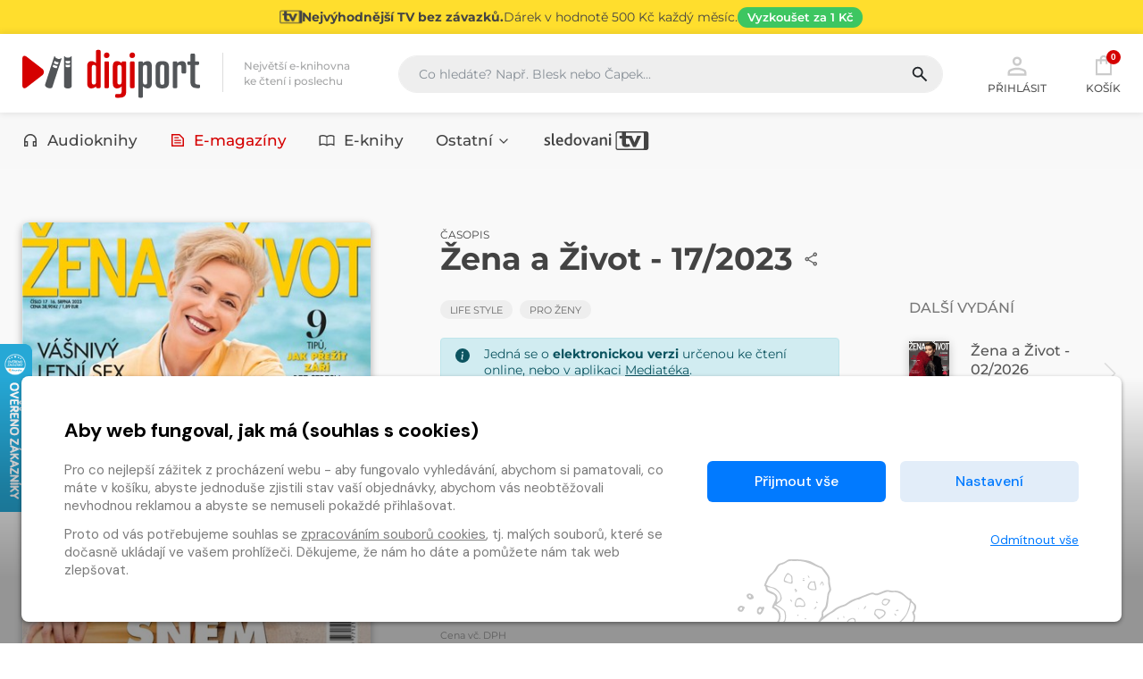

--- FILE ---
content_type: text/html
request_url: https://www.digiport.cz/detail/floowie-pu/554296/1433-zena-a-zivot-17-2023
body_size: 37668
content:
<!DOCTYPE html><html lang=cs> <head><meta charset=UTF-8><meta name=author content=www.grandit.cz><meta name=viewport content="width=device-width, minimum-scale=1, initial-scale=1, viewport-fit=cover"><meta name=description content="Lifestylový časopis určený všem ženám, které milují svůj život. Jako jeden z mála na české trhu dokáže kombinovat prvky světových trendů s českou realitou,..."><title>Časopis Žena a Život - 17/2023 | Digiport</title><link href="/static/assets/css/vendor/_bootstrap-visibility.min.css?v=1767613683" rel=stylesheet type=text/css><link href="/static/assets/css/vendor/_bootstrap.min.css?v=1767613683" rel=stylesheet type=text/css><link href="/static/assets/css/vendor/_select2.min.css?v=1767613683" rel=stylesheet type=text/css><link href="/static/assets/css/vendor/_simple-line-icons.min.css?v=1767613683" rel=stylesheet type=text/css><link href="/static/assets/css/vendor/owl.carousel.min.css?v=1767613683" rel=stylesheet type=text/css><link href="/static/assets/css/vendor/cookies_stripe.css?v=1767613683" rel=stylesheet type=text/css><link href="/static/assets/css/web.min.css?v=1767613683" rel=stylesheet type=text/css><link rel=apple-touch-icon sizes=180x180 href=/static/img/favicon/apple-touch-icon.png><link rel=icon type=image/png sizes=32x32 href=/static/img/favicon/favicon-32x32.png><link rel=icon type=image/png sizes=16x16 href=/static/img/favicon/favicon-16x16.png><link rel=manifest href=/static/img/favicon/site.webmanifest><link rel=mask-icon href=/static/img/favicon/safari-pinned-tab.svg color=#5bbad5><meta name=msapplication-TileColor content=#ffc40d><meta name=theme-color content=#ffffff><meta name=og:title content="Časopis Žena a Život - 17/2023 | Digiport"><meta name=og:description content="Lifestylový časopis určený všem ženám, které milují svůj život. Jako jeden z mála na české trhu dokáže kombinovat prvky světových trendů s českou realitou,..."><meta property=og:site_name content=Digiport><meta name=og:image content=https://covers.digitania.eu/000/554/296/554296.jpg><meta name=og:type content=website><meta property=og:url content=https://www.digiport.cz/detail/floowie-pu/554296/1433-zena-a-zivot-17-2023><link rel=canonical href=https://www.digiport.cz/detail/floowie-pu/554296/1433-zena-a-zivot-17-2023><script>
    var dataLayer = window.dataLayer || [];
    function gtag() { dataLayer.push(arguments); }

    
        gtag('consent', 'default', {
          'ad_user_data': 'denied',
          'ad_personalization': 'denied',
          'ad_storage': 'denied',
          'analytics_storage': 'denied'
        });

        var c_ad_user_data = 'denied';
        var c_ad_personalization = 'denied';
        var c_ad_storage = 'denied';
        var c_analytics_storage = 'denied';

        if (
            c_ad_user_data != 'denied' ||
            c_ad_personalization != 'denied' ||
            c_ad_storage != 'denied' ||
            c_analytics_storage != 'denied'
        )
        {
            // pokud mam aspon jeden consent ruzny od default, provedu update
            gtag('consent', 'update', {
              'ad_user_data': c_ad_user_data,
              'ad_personalization': c_ad_personalization,
              'ad_storage': c_ad_storage,
              'analytics_storage': c_analytics_storage
            });
        }

    
    </script><script>(function(w,d,s,l,i){w[l]=w[l]||[];w[l].push({'gtm.start':
    new Date().getTime(),event:'gtm.js'});var f=d.getElementsByTagName(s)[0],
    j=d.createElement(s),dl=l!='dataLayer'?'&l='+l:'';j.async=true;j.src=
    'https://www.googletagmanager.com/gtm.js?id='+i+dl;f.parentNode.insertBefore(j,f);
    })(window,document,'script','dataLayer','GTM-K3XNKQH');</script><script src=/js/get_text.cs_CZ.js></script><script src=/js/format_price.cs_CZ.js></script><script src="/static/assets/js/vendor/jquery-3.7.0.min.js?v=1767613683"></script></head> <body class=" "> <noscript><iframe src="https://www.googletagmanager.com/ns.html?id=GTM-K3XNKQH" height=0 width=0 style=display:none;visibility:hidden></iframe></noscript> <script>
            window.firstAddress = "facturation";
            window.secondAddress = "shipping";
        </script> <div class="wrap "> <a href=/sledovani-tv class=header__stripe aria-label="Přejít na stránku Sledování TV"> <div class="container container--stripe"> <svg xmlns=http://www.w3.org/2000/svg width=24 height=24 viewbox="-224.047 -41.031 141.138 81.801" class=stripe__icon fill=currentColor><path d="M-131.154-21.903l-11.704 29.098h-.244l-11.705-29.098h-8.127-9.146-7.314v-15.078h-17.313v15.078h-10.2v11.868h10.2v23.367c0 8.819 6.869 14.225 17.759 14.225 5.487 0 13.048-1.22 17.315-3.781l-4.797-10.443c-2.072 1.137-5.04 2.032-7.884 2.032-3.453 0-5.039-1.542-5.039-6.137v-19.262h12.923l17.315 36.901h12.355l22.921-48.769h-17.315z"/><path d="M-215.01 35.211a3.52 3.52 0 0 1-3.511-3.511v-63.725a3.52 3.52 0 0 1 3.511-3.511h109.536c1.366.421 2.373 1.656 2.373 3.152v64.442c0 1.494-1.007 2.73-2.373 3.152H-215.01zm123.06-76.242h-123.06c-4.974 0-9.037 4.063-9.037 9.037v63.725c0 4.975 4.063 9.039 9.037 9.039h123.061c4.974 0 9.04-4.064 9.04-9.039v-63.724c-.001-5.007-4.067-9.038-9.041-9.038"/></svg> <h2 class=stripe__title>Nejvýhodnější TV bez závazků.</h2> <p class=stripe__text>Dárek v&nbsp;hodnotě 500&nbsp;Kč každý měsíc.</p> <span class=stripe__link> Vyzkoušet za&nbsp;1&nbsp;Kč </span> </div> </a> <header class=header> <div class=container> <div class=row> <div class="col col-md-auto col--logo"> <a href=/ class=header__logo> <svg width=200 height=55 aria-labelledby=logo-digiport-title><use xlink:href=#logo-digiport></use></svg> </a> <div class=header__motto>Největší e-knihovna <br>ke čtení i poslechu</div> </div> <div class="col--search col" id=search_collapse> <fieldset class=header__search> <legend class=visually-hidden>Vyhledávání</legend> <form action=/hledani method=get id=search-form> <div class="input-group dropdown"> <div class=search__group> <input type=text class="form-control dropdown-toggle" id=search name=q placeholder="Co hledáte? Např. Blesk nebo Čapek..." autocomplete=off data-placeholder_default="Co hledáte? Např. Blesk nebo Čapek..." data-placeholder_focus="Napište, co hledáte…"> <button type=submit class=search__btn title=Hledat disabled> <svg width=22 height=22><use xlink:href=#icon-search></use></svg> </button> </div> </div> </form> </fieldset> </div> <div class=col-auto> <div class=header__control> <span class="dropdown dropdown--search d-inline-block d-md-none"> <a class=control--search role=button> <svg width=30 height=30 aria-hidden=true class=header__control-icon><use xlink:href=#icon-search></use></svg> Hledání </a> </span> <span class="dropdown dropdown--login"> <a href=# role=button class="control__button control--login dropdown-toggle login_modal" id=login data-toggle=dropdown aria-haspopup=true aria-expanded=false> <svg width=30 height=30 aria-hidden=true class=header__control-icon><use xlink:href=#icon-user></use></svg> Přihlásit </a> <div class=dropdown-menu aria-labelledby=login> <fieldset> <legend class=visually-hidden>Přihlášení</legend> <form name=login> <div class=form-group> <label class=visually-hidden for=header-email>E-mail</label> <div class=input-group-icon> <input type=email class=form-control id=header-email placeholder=E-mail name=email autocomplete=username required> <i class="input-icon icon-envelope"></i> <small class=invalid-feedback>Není zadaný e-mail..</small> </div> </div> <div class="form-group mb-4"> <label class=visually-hidden for=header-heslo>Heslo</label> <div class=input-group-icon> <input type=password class="form-control " id=header-heslo placeholder=Heslo name=password data-missing="Není zadané heslo." data-invalid="Chybně zadané heslo." required> <i class="input-icon icon-lock"></i> <small class=invalid-feedback></small> </div> </div> <button type=submit class="mr-3 button button--primary">Přihlásit</button> <a class=link href=/zapomenute-heslo><span>Zapomenuté heslo</span></a> <div class=login-message></div> </form> </fieldset> <div class="login__inbox text-center"> Nemáte účet? <a class=link href=/registrace><span>Zaregistrujte se</span></a>. </div> </div> </span> <a href=/kosik class=control--basket> <svg width=26 height=26 aria-hidden=true class="header__control-icon icon--cart"><use xlink:href=#icon-shop></use></svg> <span class="basket__count cart-badge">0</span> <span class=basket__total__wrap>Košík</span> </a> <button type=button class=navigation__toggle><span class=bar><span class="bar__line bar--t"></span><span class="bar__line bar--m"></span><span class="bar__line bar--b"></span></span></button> </div> </div> </div> </div> </header> <nav class=navigation> <h2 class=visually-hidden>Kategorie</h2> <div class=container> <div class="navigation__body dropdown"> <ul class=navigation__list id=nav> <li class="navigation__item "> <a href=/kategorie-0/bupabooks/vsechno> <svg width=18 height=18 aria-hidden=true class=item__icon><use xlink:href=#abooks></use></svg> Audioknihy </a> </li> <li class="navigation__item is--active"> <a href=/sekce/floowie> <svg width=18 height=18 aria-hidden=true class=item__icon><use xlink:href=#floowie></use></svg> E-magazíny </a> </li> <li class="navigation__item "> <a href=/kategorie-0/ebooks/vsechno> <svg width=18 height=18 aria-hidden=true class=item__icon><use xlink:href=#ebooks></use></svg> E-knihy </a> </li> <li class="navigation__item "> <a href=/sekce/floowiecatalogues id=others_button class=dropdown-toggle role=button data-toggle=dropdown aria-haspopup=menu aria-expanded=false> Ostatní <svg xmlns=http://www.w3.org/2000/svg class=dropdown-toggle__arrow width=18 height=18 viewbox="0 0 24 24" fill=none stroke=currentColor stroke-width=2 stroke-linecap=round stroke-linejoin=round><polyline points="6 9 12 15 18 9"></polyline></svg> </a> <div class="navigation__dropdown dropdown-menu dropdown-menu--nav" role=menu aria-labelledby=others_button> <div class="navigation__subnav pb-0"> <div class=row> <div class=col-lg-3> <div class=subnav__box> <h5 class=subnav__heading> <a href=/sekce/floowiecatalogues> <svg xmlns=http://www.w3.org/2000/svg height=24 viewbox="0 -960 960 960" width=24 class=subnav__heading-icon fill=currentColor><path d="M172.309-180.001q-30.308 0-51.308-21t-21-51.308v-455.382q0-30.308 21-51.308t51.308-21h615.382q30.308 0 51.308 21t21 51.308v455.382q0 30.308-21 51.308t-51.308 21H172.309Zm0-59.999h277.692v-480H172.309q-4.616 0-8.463 3.846-3.846 3.847-3.846 8.463v455.382q0 4.616 3.846 8.463 3.847 3.846 8.463 3.846Zm337.69 0h277.692q4.616 0 8.463-3.846 3.846-3.847 3.846-8.463v-455.382q0-4.616-3.846-8.463-3.847-3.846-8.463-3.846H509.999v480Zm-272.307-90.001h134.617q12.749 0 21.374-8.628 8.625-8.629 8.625-21.384 0-12.756-8.625-21.371-8.625-8.615-21.374-8.615H237.692q-12.75 0-21.374 8.628-8.625 8.629-8.625 21.384 0 12.756 8.625 21.371 8.624 8.615 21.374 8.615Zm0-120h134.617q12.749 0 21.374-8.628 8.625-8.629 8.625-21.384 0-12.756-8.625-21.371-8.625-8.615-21.374-8.615H237.692q-12.75 0-21.374 8.628-8.625 8.629-8.625 21.384 0 12.756 8.625 21.371 8.624 8.615 21.374 8.615Zm0-120h134.617q12.749 0 21.374-8.628 8.625-8.629 8.625-21.384 0-12.756-8.625-21.371-8.625-8.615-21.374-8.615H237.692q-12.75 0-21.374 8.628-8.625 8.629-8.625 21.384 0 12.756 8.625 21.371 8.624 8.615 21.374 8.615Zm349.999 240h134.617q12.75 0 21.374-8.628 8.625-8.629 8.625-21.384 0-12.756-8.625-21.371-8.624-8.615-21.374-8.615H587.691q-12.749 0-21.374 8.628-8.625 8.629-8.625 21.384 0 12.756 8.625 21.371 8.625 8.615 21.374 8.615Zm0-120h134.617q12.75 0 21.374-8.628 8.625-8.629 8.625-21.384 0-12.756-8.625-21.371-8.624-8.615-21.374-8.615H587.691q-12.749 0-21.374 8.628-8.625 8.629-8.625 21.384 0 12.756 8.625 21.371 8.625 8.615 21.374 8.615Zm0-120h134.617q12.75 0 21.374-8.628 8.625-8.629 8.625-21.384 0-12.756-8.625-21.371-8.624-8.615-21.374-8.615H587.691q-12.749 0-21.374 8.628-8.625 8.629-8.625 21.384 0 12.756 8.625 21.371 8.625 8.615 21.374 8.615ZM450.001-240V-720v480Z"/></svg>Katalogy</a> </h5> </div> </div> <div class=col-lg-3> <div class=subnav__box> <h5 class=subnav__heading> <a href=/poukaz> <svg xmlns=http://www.w3.org/2000/svg height=24 viewbox="0 -960 960 960" width=24 class=subnav__heading-icon fill=currentColor><path d="M172.309-180.001q-29.827 0-51.067-21.241-21.241-21.24-21.241-51.067v-109.613q0-9.846 5.654-17.462 5.654-7.615 15.115-10.384 26.308-12.231 42.77-36.325 16.461-24.093 16.461-53.923 0-29.83-16.461-53.908-16.462-24.077-42.77-36.308-9.461-2.769-15.115-10.384-5.654-7.616-5.654-17.462v-109.613q0-29.827 21.241-51.067 21.24-21.241 51.067-21.241h615.382q29.827 0 51.067 21.241 21.241 21.24 21.241 51.067v109.613q0 9.846-5.654 17.462-5.654 7.615-15.115 10.384-26.308 12.231-42.77 36.325-16.461 24.093-16.461 53.923 0 29.83 16.461 53.908 16.462 24.077 42.77 36.308 9.461 2.769 15.115 10.384 5.654 7.616 5.654 17.462v109.613q0 29.827-21.241 51.067-21.24 21.241-51.067 21.241H172.309Zm0-59.999h615.382q5.385 0 8.847-3.462 3.462-3.462 3.462-8.847V-342q-37-22-58.5-58.5T720-480q0-43 21.5-79.5T800-618v-89.691q0-5.385-3.462-8.847-3.462-3.462-8.847-3.462H172.309q-5.385 0-8.847 3.462-3.462 3.462-3.462 8.847V-618q37 22 58.5 58.5T240-480q0 43-21.5 79.5T160-342v89.691q0 5.385 3.462 8.847 3.462 3.462 8.847 3.462Zm307.704-53.847q12.756 0 21.371-8.629 8.615-8.628 8.615-21.384 0-12.755-8.628-21.371-8.629-8.615-21.384-8.615-12.756 0-21.371 8.629-8.615 8.629-8.615 21.384t8.628 21.371q8.629 8.615 21.384 8.615Zm0-156.154q12.756 0 21.371-8.628 8.615-8.629 8.615-21.384 0-12.756-8.628-21.371-8.629-8.615-21.384-8.615-12.756 0-21.371 8.628-8.615 8.629-8.615 21.384 0 12.756 8.628 21.371 8.629 8.615 21.384 8.615Zm0-156.153q12.756 0 21.371-8.629 8.615-8.629 8.615-21.384t-8.628-21.371q-8.629-8.615-21.384-8.615-12.756 0-21.371 8.629-8.615 8.628-8.615 21.384 0 12.755 8.628 21.371 8.629 8.615 21.384 8.615ZM480-480Z"/></svg>Uplatnit poukaz</a> </h5> </div> </div> <div class=col-lg-3> <div class=subnav__box> <h5 class=subnav__heading> <a href=https://clanky.digiport.cz/ target=_blank> <svg xmlns=http://www.w3.org/2000/svg height=24 viewbox="0 -960 960 960" width=24 class=subnav__heading-icon fill=currentColor><path d="M172.309-140.001q-30.308 0-51.308-21t-21-51.308v-417.69q0-12.769 8.616-21.384 8.615-8.616 21.384-8.616t21.384 8.616Q160-642.768 160-629.999v417.69q0 4.616 3.846 8.463 3.847 3.846 8.463 3.846h537.69q12.769 0 21.384 8.615 8.616 8.615 8.616 21.384t-8.616 21.384q-8.615 8.616-21.384 8.616h-537.69Zm160-160q-30.308 0-51.308-21t-21-51.308v-411.536q0-15.461 10.347-25.807 10.346-10.347 25.807-10.347h567.69q15.461 0 25.807 10.347 10.347 10.346 10.347 25.807v411.536q0 30.308-21 51.308t-51.308 21H332.309Zm0-59.999h495.382q4.616 0 8.463-3.846 3.846-3.847 3.846-8.463V-760H320v387.691q0 4.616 3.846 8.463 3.847 3.846 8.463 3.846Zm97.69-120h100.002q12.769 0 21.384-8.615T560-509.999v-140.002q0-12.769-8.615-21.384T530.001-680H429.999q-12.769 0-21.384 8.615T400-650.001v140.002q0 12.769 8.615 21.384T429.999-480ZM640-480h80q17 0 28.5-11.5T760-520q0-17-11.5-28.5T720-560h-80q-17 0-28.5 11.5T600-520q0 17 11.5 28.5T640-480Zm0-120h80q17 0 28.5-11.5T760-640q0-17-11.5-28.5T720-680h-80q-17 0-28.5 11.5T600-640q0 17 11.5 28.5T640-600ZM320-360v-400 400Z"/></svg>Články</a> </h5> </div> </div> </div> </div> </div> </li> <li class="navigation__item "> <a href=/sledovani-tv title=sledovanitv> <svg width=120 height=21 aria-hidden=true><use xlink:href=#logo-sledovanitv></use></svg> </a> </li> </ul> </div> </div> </nav> <section class="content content--grey content--detail" role=main> <div class=container> <script type=application/ld+json>
{
  "@context": "https://schema.org",
  "@type": "BreadcrumbList",
  "itemListElement": [
    
      {
        "@type": "ListItem",
        "position": 1,
        "name": "Domů",
        "item": "https://www.digiport.cz/"
      },
    
      {
        "@type": "ListItem",
        "position": 2,
        "name": "E-magazíny",
        "item": "https://www.digiport.cz/sekce/floowie"
      },
    
      {
        "@type": "ListItem",
        "position": 3,
        "name": "Žena a Život - 17/2023",
        "item": "https://www.digiport.cz/detail/floowie-pu/554296/1433-zena-a-zivot-17-2023"
      }
    
  ]
}
</script> <div class=row> <div class="col-xl-4 col-lg-3 col-sm-4"> <div class=detail__tit-resp> Žena a Život - 17/2023 <div class=dropdown-share> <button type=button class="js-share button-share" data-toggle=dropdown aria-expanded=false title=Sdílet> <svg width=24 height=24 aria-hidden=true class=button-share__icon><use xlink:href=#icon-share></use></svg> </button> <div class=dropdown-menu> <button class=dropdown-share__item data-sharer=twitter data-title data-hashtags=digiport data-url=https://www.digiport.cz/detail/floowie-pu/554296/1433-zena-a-zivot-17-2023> <svg xmlns=http://www.w3.org/2000/svg width=17 height=17 viewbox="0 0 24 24" fill=none stroke=#00aced stroke-width=2 stroke-linecap=round stroke-linejoin=round><path d="M23 3a10.9 10.9 0 0 1-3.14 1.53 4.48 4.48 0 0 0-7.86 3v1A10.66 10.66 0 0 1 3 4s-4 9 5 13a11.64 11.64 0 0 1-7 2c9 5 20 0 20-11.5a4.5 4.5 0 0 0-.08-.83A7.72 7.72 0 0 0 23 3z"></path></svg> Twitter </button> <button class=dropdown-share__item data-sharer=facebook data-title data-hashtag=digiport data-url=https://www.digiport.cz/detail/floowie-pu/554296/1433-zena-a-zivot-17-2023> <svg xmlns=http://www.w3.org/2000/svg width=17 height=17 viewbox="0 0 24 24" fill=none stroke=#3b5998 stroke-width=2 stroke-linecap=round stroke-linejoin=round><path d="M18 2h-3a5 5 0 0 0-5 5v3H7v4h3v8h4v-8h3l1-4h-4V7a1 1 0 0 1 1-1h3z"></path></svg> Facebook </button> <button class=dropdown-share__item onclick="copyLinkToClipboard('https://www.digiport.cz/detail/floowie-pu/554296/1433-zena-a-zivot-17-2023', this)"> <svg xmlns=http://www.w3.org/2000/svg width=17 height=17 viewbox="0 0 24 24" fill=none stroke=#444 stroke-width=2 stroke-linecap=round stroke-linejoin=round><rect x=9 y=9 width=13 height=13 rx=2 ry=2></rect><path d="M5 15H4a2 2 0 0 1-2-2V4a2 2 0 0 1 2-2h9a2 2 0 0 1 2 2v1"></path></svg> Zkopírovat odkaz </button> <button class=dropdown-share__item data-sharer=email data-title data-url=https://www.digiport.cz/detail/floowie-pu/554296/1433-zena-a-zivot-17-2023 data-subject="Posílám odkaz z digiport.cz" data-to> <svg xmlns=http://www.w3.org/2000/svg width=17 height=17 viewbox="0 0 24 24" fill=none stroke=#aaa stroke-width=2 stroke-linecap=round stroke-linejoin=round><path d="M4 4h16c1.1 0 2 .9 2 2v12c0 1.1-.9 2-2 2H4c-1.1 0-2-.9-2-2V6c0-1.1.9-2 2-2z"></path><polyline points="22,6 12,13 2,6"></polyline></svg> Poslat na e-mail </button> </div> </div> </div> <div class=detail-left-col> <span class=detail__img> <img src=/im/pdfcover/420/0/000/554/296/554296.jpg onerror="this.src='/static/img/ph/floowie.jpg?v=1767613683';this.onerror=null;" alt="E-magazín Žena a Život - 17/2023 - MAFRA, a.s."> </span> <p class="attachment detail__title-att text-center"> <a class=link href=https://preview.reader.digiport.cz/1433/554296 target=_blank> <i aria-hidden=true class="icon-book-open pl-0 pr-2"></i> <span>Číst ukázku</span> </a> </p> </div> </div> <div class="col-lg-5 col-sm-8"> <div class=detail-center-col> <div class=detail__tit> <h1> <span class=detail__tit-type>Časopis </span>Žena a Život - 17/2023</h1> <div class=dropdown-share> <button type=button class="js-share button-share" data-toggle=dropdown aria-expanded=false title=Sdílet> <svg width=24 height=24 aria-hidden=true class=button-share__icon><use xlink:href=#icon-share></use></svg> </button> <div class=dropdown-menu> <button class=dropdown-share__item data-sharer=twitter data-title="E-magazín Žena a Život - 17/2023 - MAFRA, a.s." data-hashtags=digiport data-url=https://www.digiport.cz/detail/floowie-pu/554296/1433-zena-a-zivot-17-2023> <svg xmlns=http://www.w3.org/2000/svg width=17 height=17 viewbox="0 0 24 24" fill=none stroke=#00aced stroke-width=2 stroke-linecap=round stroke-linejoin=round><path d="M23 3a10.9 10.9 0 0 1-3.14 1.53 4.48 4.48 0 0 0-7.86 3v1A10.66 10.66 0 0 1 3 4s-4 9 5 13a11.64 11.64 0 0 1-7 2c9 5 20 0 20-11.5a4.5 4.5 0 0 0-.08-.83A7.72 7.72 0 0 0 23 3z"></path></svg> Twitter </button> <button class=dropdown-share__item data-sharer=facebook data-title="E-magazín Žena a Život - 17/2023 - MAFRA, a.s." data-hashtag=digiport data-url=https://www.digiport.cz/detail/floowie-pu/554296/1433-zena-a-zivot-17-2023> <svg xmlns=http://www.w3.org/2000/svg width=17 height=17 viewbox="0 0 24 24" fill=none stroke=#3b5998 stroke-width=2 stroke-linecap=round stroke-linejoin=round><path d="M18 2h-3a5 5 0 0 0-5 5v3H7v4h3v8h4v-8h3l1-4h-4V7a1 1 0 0 1 1-1h3z"></path></svg> Facebook </button> <button class=dropdown-share__item onclick="copyLinkToClipboard('https://www.digiport.cz/detail/floowie-pu/554296/1433-zena-a-zivot-17-2023', this)"> <svg xmlns=http://www.w3.org/2000/svg width=17 height=17 viewbox="0 0 24 24" fill=none stroke=#444 stroke-width=2 stroke-linecap=round stroke-linejoin=round><rect x=9 y=9 width=13 height=13 rx=2 ry=2></rect><path d="M5 15H4a2 2 0 0 1-2-2V4a2 2 0 0 1 2-2h9a2 2 0 0 1 2 2v1"></path></svg> Zkopírovat odkaz </button> <button class=dropdown-share__item data-sharer=email data-title="E-magazín Žena a Život - 17/2023 - MAFRA, a.s." data-url=https://www.digiport.cz/detail/floowie-pu/554296/1433-zena-a-zivot-17-2023 data-subject="Posílám odkaz z digiport.cz" data-to> <svg xmlns=http://www.w3.org/2000/svg width=17 height=17 viewbox="0 0 24 24" fill=none stroke=#aaa stroke-width=2 stroke-linecap=round stroke-linejoin=round><path d="M4 4h16c1.1 0 2 .9 2 2v12c0 1.1-.9 2-2 2H4c-1.1 0-2-.9-2-2V6c0-1.1.9-2 2-2z"></path><polyline points="22,6 12,13 2,6"></polyline></svg> Poslat na e-mail </button> </div> </div> </div> <p class=detail__tags> <a href=/kategorie-34/floowie/life-style class=badge>Life Style</a> <a href=/kategorie-37/floowie/pro-zeny class=badge>Pro ženy</a> </p> <div class="d-none d-sm-block"> <div class="alert alert-info alert--icon alert--small mb-3 mb-md-4"> <svg xmlns=http://www.w3.org/2000/svg width=16 height=16 fill=currentColor class=alert__icon viewbox="0 0 16 16"><path d="M8 16A8 8 0 1 0 8 0a8 8 0 0 0 0 16zm.93-9.412-1 4.705c-.07.34.029.533.304.533.194 0 .487-.07.686-.246l-.088.416c-.287.346-.92.598-1.465.598-.703 0-1.002-.422-.808-1.319l.738-3.468c.064-.293.006-.399-.287-.47l-.451-.081.082-.381 2.29-.287zM8 5.5a1 1 0 1 1 0-2 1 1 0 0 1 0 2z"></path></svg> Jedná se o&nbsp;<strong>elektronickou verzi</strong> určenou ke čtení online, nebo v&nbsp;aplikaci <a href=/mediateka>Mediatéka</a>. <br>Nejedná se o&nbsp;PDF ke&nbsp;stažení. <span class=text-nowrap> <a href="https://play.google.com/store/apps/details?id=cz.digiport.mediateka" class=text-nounderline data-toggle=tooltip data-placement=top data-html=true title="Dostupné na Androidu" target=_blank> <svg xmlns=http://www.w3.org/2000/svg width=16 height=16 viewbox="0 0 56.693 56.693" fill=currentColor><path d="M35.021 8.568l.547-.819.537-.808 1.209-1.813c.148-.223.088-.523-.133-.672s-.525-.089-.674.135l-1.295 1.944-.545.817-.553.828c-1.752-.679-3.705-1.06-5.768-1.06a15.95 15.95 0 0 0-5.766 1.06l-.55-.828-.545-.817-1.297-1.945c-.148-.223-.449-.283-.673-.135s-.282.449-.134.672l1.208 1.813.539.808.547.819c-4.115 1.916-6.898 5.546-6.898 9.701h27.142c0-4.154-2.783-7.784-6.898-9.7zm-12.489 5.823c-.805 0-1.455-.651-1.455-1.454s.65-1.453 1.455-1.453a1.45 1.45 0 0 1 1.453 1.453c0 .803-.65 1.454-1.453 1.454zm11.631 0c-.803 0-1.453-.651-1.453-1.454s.65-1.453 1.453-1.453 1.455.65 1.455 1.453-.65 1.454-1.455 1.454zm-19.177 5.817h-.209v2.418 1.973 16.936c0 1.693 1.376 3.07 3.069 3.07h2.216c-.074.256-.116.527-.116.807v.162.969 5.01a2.91 2.91 0 0 0 2.909 2.908 2.91 2.91 0 0 0 2.908-2.908v-5.01-.969-.162c0-.279-.043-.551-.115-.807h5.4c-.074.256-.115.527-.115.807v.162.969 5.01a2.91 2.91 0 0 0 2.908 2.908 2.91 2.91 0 0 0 2.908-2.908v-5.01-.969-.162a2.91 2.91 0 0 0-.115-.807h2.215c1.693 0 3.07-1.377 3.07-3.07V24.599v-1.973-2.418h-.209-26.724zm-5.057 0a2.91 2.91 0 0 0-2.908 2.909v12.439a2.91 2.91 0 0 0 2.908 2.908 2.91 2.91 0 0 0 2.908-2.908v-12.44a2.91 2.91 0 0 0-2.908-2.908zm36.838 0a2.91 2.91 0 0 0-2.908 2.909v12.439a2.91 2.91 0 0 0 2.908 2.908 2.91 2.91 0 0 0 2.906-2.908v-12.44c0-1.607-1.301-2.908-2.906-2.908z"/></svg> </a> <a href="https://itunes.apple.com/cz/app/mediateka/id1104786404?mt=8" class=text-nounderline data-toggle=tooltip data-placement=top data-html=true title="Dostupné na iOS" target=_blank> <svg xmlns=http://www.w3.org/2000/svg width=16 height=16 viewbox="0 0 24 24" fill=currentColor><path d="M12.5 6h.1A5.51 5.51 0 0 0 17 .5a.5.5 0 0 0-.19-.39.49.49 0 0 0-.41-.11A5.51 5.51 0 0 0 12 5.51a.5.5 0 0 0 .5.5zm9.17 10.53a4.3 4.3 0 0 1-2.67-4 4.46 4.46 0 0 1 2.21-3.85.5.5 0 0 0 .12-.77A6 6 0 0 0 17 6a6.12 6.12 0 0 0-2.34.52A5.58 5.58 0 0 1 12.5 7a5.58 5.58 0 0 1-2.16-.48A6.12 6.12 0 0 0 8 6c-.61 0-6 .2-6 7 0 5.56 3.8 11 6 11a6.63 6.63 0 0 0 2.81-.59A4.1 4.1 0 0 1 12.5 23a4.1 4.1 0 0 1 1.69.41A6.63 6.63 0 0 0 17 24c1.79 0 3.9-3.53 5-6.84a.5.5 0 0 0-.33-.63z"/></svg> </a> </span> </div> </div> <div class="detail__prepaid custom-controls-stacked js-prepaid-switcher mt-3 mt-sm-0"> <label class="custom-control custom-checkbox"> <input id=pay1 name=prepaid type=radio class=custom-control-input data-ident=pu/554296/1433 data-part=pu/554296/1433 data-content_type=emag_publication data-price=24 data-multipliable=0 data-c_type_type=E-magazín data-title="Žena a Život - 17/2023" checked> <span class=custom-control-indicator></span> <span class=custom-control-description>Pouze toto vydání <b>24&nbsp;Kč</b></span> <span class=toggle-prepaid><i class=icon-options></i></span> </label> <label class=" custom-control custom-checkbox prepaid-hide
											"> <input id=pp/1372/1433 name=prepaid type=radio class=custom-control-input data-ident=pp/1372/1433 data-part=pp/1372/1433 data-content_type=emag_prepaid data-price=350 data-multipliable=1 data-c_type_type="E-magazín - předplatné" data-title="Žena a život - půlroční předplatné"> <span class=custom-control-indicator></span> <span class=custom-control-description> Půlroční předplatné <b>350&nbsp;Kč</b> </span> </label> <label class=" custom-control custom-checkbox prepaid-hide
											"> <input id=pp/1373/1433 name=prepaid type=radio class=custom-control-input data-ident=pp/1373/1433 data-part=pp/1373/1433 data-content_type=emag_prepaid data-price=700 data-multipliable=1 data-c_type_type="E-magazín - předplatné" data-title="Žena a život - roční předplatné"> <span class=custom-control-indicator></span> <span class=custom-control-description> Roční předplatné <b>700&nbsp;Kč</b> </span> </label> </div> <p class=detail__price><strong><span class=js-detail-price>24</span>&nbsp;Kč</strong> <small>Cena vč. DPH</small></p> <p class=detail__button> <input name=counter class="form-control quantity-counter button--bordered input-number" autocomplete=off value=1 data-route=detail data-parent_ident data-content_type data-in_cart=0 data-provider=floowie data-storage_count type=hidden data-key=pu/554296/1433*/*emag_publication*/*pu/554296/1433> <button class="button button--primary button--big js-detail-buy-button  js-fast-add-cart" data-multipliable=0 data-provider=floowie data-c_type=emag_publication data-ident=pu/554296/1433 data-c_type_type=E-magazín data-buy_text='"Do ko\u0161\u00edku <i aria-hidden=\"true\" class=\"icon-basket\"></i>"' data-in_cart_text='"V ko\u0161\u00edku <i aria-hidden=\"true\" class=\"icon-basket-loaded\"></i>"' data-key=pu/554296/1433*/*emag_publication*/*pu/554296/1433 data-all_stock_text="&#34;<i class='icon-basket-loaded'></i>&#34;" data-price=24 data-title="Žena a Život - 17/2023" data-cover=https://covers.digitania.eu/000/554/296/554296.jpg data-categories="Life Style, Pro ženy" data-category_ids="34, 37" data-brand="MAFRA, a.s."> Do košíku <i aria-hidden=true class=icon-basket></i> </button> </p> <p class="clearfix text-center text-sm-left"> <a href=/caste-dotazy#emagaziny class=lnk--help> <span class=lnk--help__icon>?</span> <span class=lnk--help__line>Jak číst elektronické časopisy?</span> </a> </p> <div class="d-block d-sm-none"> <div class="alert alert-info alert--icon alert--small mb-3 mb-md-4"> <svg xmlns=http://www.w3.org/2000/svg width=16 height=16 fill=currentColor class=alert__icon viewbox="0 0 16 16"><path d="M8 16A8 8 0 1 0 8 0a8 8 0 0 0 0 16zm.93-9.412-1 4.705c-.07.34.029.533.304.533.194 0 .487-.07.686-.246l-.088.416c-.287.346-.92.598-1.465.598-.703 0-1.002-.422-.808-1.319l.738-3.468c.064-.293.006-.399-.287-.47l-.451-.081.082-.381 2.29-.287zM8 5.5a1 1 0 1 1 0-2 1 1 0 0 1 0 2z"></path></svg> Jedná se o&nbsp;<strong>elektronickou verzi</strong> určenou ke čtení online, nebo v&nbsp;aplikaci <a href=/mediateka>Mediatéka</a>. <br>Nejedná se o&nbsp;PDF ke&nbsp;stažení. <span class=text-nowrap> <a href="https://play.google.com/store/apps/details?id=cz.digiport.mediateka" class=text-nounderline data-toggle=tooltip data-placement=top data-html=true title="Dostupné na Androidu" target=_blank> <svg xmlns=http://www.w3.org/2000/svg width=16 height=16 viewbox="0 0 56.693 56.693" fill=currentColor><path d="M35.021 8.568l.547-.819.537-.808 1.209-1.813c.148-.223.088-.523-.133-.672s-.525-.089-.674.135l-1.295 1.944-.545.817-.553.828c-1.752-.679-3.705-1.06-5.768-1.06a15.95 15.95 0 0 0-5.766 1.06l-.55-.828-.545-.817-1.297-1.945c-.148-.223-.449-.283-.673-.135s-.282.449-.134.672l1.208 1.813.539.808.547.819c-4.115 1.916-6.898 5.546-6.898 9.701h27.142c0-4.154-2.783-7.784-6.898-9.7zm-12.489 5.823c-.805 0-1.455-.651-1.455-1.454s.65-1.453 1.455-1.453a1.45 1.45 0 0 1 1.453 1.453c0 .803-.65 1.454-1.453 1.454zm11.631 0c-.803 0-1.453-.651-1.453-1.454s.65-1.453 1.453-1.453 1.455.65 1.455 1.453-.65 1.454-1.455 1.454zm-19.177 5.817h-.209v2.418 1.973 16.936c0 1.693 1.376 3.07 3.069 3.07h2.216c-.074.256-.116.527-.116.807v.162.969 5.01a2.91 2.91 0 0 0 2.909 2.908 2.91 2.91 0 0 0 2.908-2.908v-5.01-.969-.162c0-.279-.043-.551-.115-.807h5.4c-.074.256-.115.527-.115.807v.162.969 5.01a2.91 2.91 0 0 0 2.908 2.908 2.91 2.91 0 0 0 2.908-2.908v-5.01-.969-.162a2.91 2.91 0 0 0-.115-.807h2.215c1.693 0 3.07-1.377 3.07-3.07V24.599v-1.973-2.418h-.209-26.724zm-5.057 0a2.91 2.91 0 0 0-2.908 2.909v12.439a2.91 2.91 0 0 0 2.908 2.908 2.91 2.91 0 0 0 2.908-2.908v-12.44a2.91 2.91 0 0 0-2.908-2.908zm36.838 0a2.91 2.91 0 0 0-2.908 2.909v12.439a2.91 2.91 0 0 0 2.908 2.908 2.91 2.91 0 0 0 2.906-2.908v-12.44c0-1.607-1.301-2.908-2.906-2.908z"/></svg> </a> <a href="https://itunes.apple.com/cz/app/mediateka/id1104786404?mt=8" class=text-nounderline data-toggle=tooltip data-placement=top data-html=true title="Dostupné na iOS" target=_blank> <svg xmlns=http://www.w3.org/2000/svg width=16 height=16 viewbox="0 0 24 24" fill=currentColor><path d="M12.5 6h.1A5.51 5.51 0 0 0 17 .5a.5.5 0 0 0-.19-.39.49.49 0 0 0-.41-.11A5.51 5.51 0 0 0 12 5.51a.5.5 0 0 0 .5.5zm9.17 10.53a4.3 4.3 0 0 1-2.67-4 4.46 4.46 0 0 1 2.21-3.85.5.5 0 0 0 .12-.77A6 6 0 0 0 17 6a6.12 6.12 0 0 0-2.34.52A5.58 5.58 0 0 1 12.5 7a5.58 5.58 0 0 1-2.16-.48A6.12 6.12 0 0 0 8 6c-.61 0-6 .2-6 7 0 5.56 3.8 11 6 11a6.63 6.63 0 0 0 2.81-.59A4.1 4.1 0 0 1 12.5 23a4.1 4.1 0 0 1 1.69.41A6.63 6.63 0 0 0 17 24c1.79 0 3.9-3.53 5-6.84a.5.5 0 0 0-.33-.63z"/></svg> </a> </span> </div> </div> </div> </div> <div class="col-xl-3 col-lg-4 detail-right-wrap"> <div class=detail-right-col> <h2 class=h4><a href=/vydani/floowie/1433-zena-a-zivot>Další vydání</a></h2> <article class=detail__edition> <a href=/detail/floowie-pu/592321/1433-zena-a-zivot-02-2026> <div class="row no-gutters"> <div class=col-auto> <img class=edition__img src=/im/pdfcover/160/0/000/592/321/592321.jpg onerror="this.src='/static/img/ph/floowie.jpg?v=1767613683';this.onerror=null;" alt="Žena a Život - 02/2026"> </div> <div class=col> <h3 class=edition__tit title="Žena a Život - 02/2026"> Žena a Život - 02/2026 </h3> <p class=edition__desc>28&nbsp;Kč</p> </div> </div> </a> </article> <article class=detail__edition> <a href=/detail/floowie-pu/591862/1433-zena-a-zivot-01-2025> <div class="row no-gutters"> <div class=col-auto> <img class=edition__img src=/im/pdfcover/160/0/000/591/862/591862.jpg onerror="this.src='/static/img/ph/floowie.jpg?v=1767613683';this.onerror=null;" alt="Žena a Život - 01/2025"> </div> <div class=col> <h3 class=edition__tit title="Žena a Život - 01/2025"> Žena a Život - 01/2025 </h3> <p class=edition__desc>28&nbsp;Kč</p> </div> </div> </a> </article> <article class=detail__edition> <a href=/detail/floowie-pu/591485/1433-zena-a-zivot-26-2025> <div class="row no-gutters"> <div class=col-auto> <img class=edition__img src=/im/pdfcover/160/0/000/591/485/591485.jpg onerror="this.src='/static/img/ph/floowie.jpg?v=1767613683';this.onerror=null;" alt="Žena a Život - 26/2025"> </div> <div class=col> <h3 class=edition__tit title="Žena a Život - 26/2025"> Žena a Život - 26/2025 </h3> <p class=edition__desc>28&nbsp;Kč</p> </div> </div> </a> </article> <a href=/vydani/floowie/1433-zena-a-zivot class=lnk><span>Všechna vydání</span> <i aria-hidden=true class=icon-arrow-right></i></a> </div> </div> </div> </div> </section> <section class="content pb-0"> <div class=container> <div class=row> <div class="col-xl-7 col-lg-6 mr-lg-auto mb-4 mb-lg-0"> <h2 id=detail_desc>Popis</h2> <p>Lifestylový časopis určený všem ženám, které milují svůj život. Jako jeden z mála na české trhu dokáže kombinovat prvky světových trendů s českou realitou, a to nejen v módě, kosmetice, ale i vaření, dekoru apod. Podstatnou část časopisu rovněž tvoří rozhovory se známými osobnostmi, ale i odborníky na nejrůznější témata (vztahy, sex, kariéra, děti). Velká oblíbenost u čtenářek je dána jedinečnou koncepcí v podobě původních publicistických textů, které se snaží mapovat současný život moderní ženy, pomocí autentických příběhů. Nedílnou součástí časopisu jsou pravidelné přílohy – Chuťovka, Krásná do plavek a další.</p> </div> <div class="col-xl-4 col-lg-5"> <h2>Detaily</h2> <table> <tr> <th>Vydavatel</th> <td><a class=lnk href=/vydavatel/34352/floowie> <span>MAFRA, a.s.</span> </a></td> </tr> <tr> <th>Publikováno</th> <td>16. 8. 2023</td> </tr> <tr> <th valign=top>Formát</th> <td>On-line čtečka bez nutnosti instalace (Chrome, Edge, Firefox).<br>Aplikace <a class=lnk href=/mediateka><span>MEDIATÉKA</span></a> pro Android a iOS.</td> </tr> <tr> <th valign=top>Velikost</th> <td> 2 MiB<br> <small class=small-vat>(Přesná velikost se může mírně lišit dle využívaného zařízení.)</small> </td> </tr> </table> </div> </div> </div> </section> <div class=async_loader--loading></div> <div class="async_loader js__async_loader" data-url=/ajax/load_related_items data-provider=floowie data-ident=pu/554296/1433 data-template_type=carousel data-count=20> <div class=js__async_loader__content></div> <span class="js__async_loader__message small"></span> </div> <script type=application/ld+json>
{
  "@context": "https://schema.org/",
  "@type": "Product",
  "name": "Žena a Život - 17/2023",
  
  "image": ["https://www.digiport.cz/im/pdfcover/480/0/000/554/296/554296.jpg"],
  
  
  "description": "Lifestylový časopis určený všem ženám, které milují svůj život. Jako jeden z mála na české trhu dokáže kombinovat prvky světových trendů s českou realitou, a to nejen v módě, kosmetice, ale i vaření, dekoru apod. Podstatnou část časopisu rovněž...",
  
  "sku": "pu/554296/1433",
  
  
  "brand": {
    "@type": "Brand",
    "name": "MAFRA, a.s."
  },
  
  "offers": {
    "@type": "Offer",
    "url": "https://www.digiport.cz/detail/floowie-pu/554296/1433-zena-a-zivot-17-2023",
    "priceCurrency": "CZK",
    
      "price": "24",
    
    "itemCondition": "https://schema.org/NewCondition",
    "availability": "https://schema.org/InStock",
    "category": "E-magazíny"
  },
  "additionalProperty":[
    
    
    {
          "@type": "PropertyValue",
          "name": "Počet stran",
          "value": "1"
        }
    
    
    
  ]
}
</script> </div> <div id=modal--frame></div> <footer class=footer> <div class=container> <nav class=row> <div class=col> <svg width=70 height=47 class=footer__logo><use xlink:href=#logotyp-digiport></use></svg> <p class=footer__copy> digiport.cz &copy; 2026 </p> </div> <div class=col> <h3 class=footer__tit> Nákup </h3> <ul class=footer__nav> <li> <a href=/caste-dotazy>Časté dotazy</a> </li> <li> <a href=/caste-dotazy#moznosti-platby>Platba</a> </li> <li> <a href=/obchodni-podminky>Obchodní podmínky</a> </li> <li> <a href=/darkove-poukazy>Dárkové poukazy</a> </li> <li> <a href=/mediateka>Aplikace Mediatéka</a> </li> </ul> </div> <div class=col> <h3 class=footer__tit> O společnosti </h3> <ul class=footer__nav> <li> <a href=/o-nas>O nás</a> </li> <li> <a href=/kontakt>Kontakty</a> </li> <li> <a href=https://clanky.digiport.cz/ target=_blank> <svg xmlns=http://www.w3.org/2000/svg height=16 viewbox="0 -960 960 960" width=16 class=subnav__heading-icon fill=currentColor><path d="M172.309-140.001q-30.308 0-51.308-21t-21-51.308v-417.69q0-12.769 8.616-21.384 8.615-8.616 21.384-8.616t21.384 8.616Q160-642.768 160-629.999v417.69q0 4.616 3.846 8.463 3.847 3.846 8.463 3.846h537.69q12.769 0 21.384 8.615 8.616 8.615 8.616 21.384t-8.616 21.384q-8.615 8.616-21.384 8.616h-537.69Zm160-160q-30.308 0-51.308-21t-21-51.308v-411.536q0-15.461 10.347-25.807 10.346-10.347 25.807-10.347h567.69q15.461 0 25.807 10.347 10.347 10.346 10.347 25.807v411.536q0 30.308-21 51.308t-51.308 21H332.309Zm0-59.999h495.382q4.616 0 8.463-3.846 3.846-3.847 3.846-8.463V-760H320v387.691q0 4.616 3.846 8.463 3.847 3.846 8.463 3.846Zm97.69-120h100.002q12.769 0 21.384-8.615T560-509.999v-140.002q0-12.769-8.615-21.384T530.001-680H429.999q-12.769 0-21.384 8.615T400-650.001v140.002q0 12.769 8.615 21.384T429.999-480ZM640-480h80q17 0 28.5-11.5T760-520q0-17-11.5-28.5T720-560h-80q-17 0-28.5 11.5T600-520q0 17 11.5 28.5T640-480Zm0-120h80q17 0 28.5-11.5T760-640q0-17-11.5-28.5T720-680h-80q-17 0-28.5 11.5T600-640q0 17 11.5 28.5T640-600ZM320-360v-400 400Z"></path></svg>Články</a> </li> <li> <a href=/pro-vydavatele>Pro vydavatele</a> </li> <li> <a href=/pro-firmy>Pro firmy</a> </li> <li> <a class=d-inline-block href=/ochrana-soukromi>Osobní údaje</a> <span class=px-1>|</span> <a class=d-inline-block href=/cookies>Cookies</a> </li> </ul> </div> <div class=col> <h3 class=footer__tit> Kontakt </h3> <p class=footer__nav> <a class="footer__info info--mail" href=mailto:info@digiport.cz> <svg width=24 height=24><use xlink:href=#icon-email></use></svg> info&#x40;digiport.cz </a> </p> <div class="mt-5 pt-lg-4 text-lg-left text-center"> <a class="mr-2 mb-1 text-nounderline mediateka__button" href="https://itunes.apple.com/cz/app/mediateka/id1104786404?mt=8" target=_blank title="Stáhnout aplikaci Mediatéka v Apple Store"> <svg xmlns=http://www.w3.org/2000/svg xmlns:xlink=http://www.w3.org/1999/xlink height=35 viewbox="0 0 119.664 40"><path fill=#a6a6a6 d="M110.135 0H9.535L8.44.002l-.919.013a13.215 13.215 0 0 0-2.004.177 6.665 6.665 0 0 0-1.901.627 6.438 6.438 0 0 0-1.619 1.179A6.258 6.258 0 0 0 .819 3.618a6.601 6.601 0 0 0-.625 1.903 12.993 12.993 0 0 0-.179 2.002L0 8.444v23.114l.015.922a12.992 12.992 0 0 0 .179 2.002 6.588 6.588 0 0 0 .625 1.904 6.208 6.208 0 0 0 1.178 1.614 6.274 6.274 0 0 0 1.619 1.179 6.701 6.701 0 0 0 1.901.631 13.455 13.455 0 0 0 2.004.177l.919.011L9.535 40h100.6l1.084-.002.922-.011a13.279 13.279 0 0 0 2-.177 6.804 6.804 0 0 0 1.908-.631 6.277 6.277 0 0 0 1.617-1.179 6.395 6.395 0 0 0 1.182-1.614 6.604 6.604 0 0 0 .619-1.904 13.506 13.506 0 0 0 .186-2.002l.004-.922.008-1.094V9.536l-.008-1.092-.004-.921a13.507 13.507 0 0 0-.186-2.002 6.618 6.618 0 0 0-.619-1.903 6.466 6.466 0 0 0-2.799-2.8 6.768 6.768 0 0 0-1.908-.627 13.044 13.044 0 0 0-2-.177l-.922-.013L110.135 0z"/><path d="M8.445 39.125a39.93 39.93 0 0 1-.904-.011 12.687 12.687 0 0 1-1.869-.163 5.884 5.884 0 0 1-1.657-.548 5.406 5.406 0 0 1-1.397-1.017 5.321 5.321 0 0 1-1.021-1.397 5.722 5.722 0 0 1-.543-1.657 12.414 12.414 0 0 1-.166-1.875l-.015-.913V8.444l.015-.895a12.37 12.37 0 0 1 .166-1.872 5.756 5.756 0 0 1 .543-1.662 5.373 5.373 0 0 1 1.015-1.398 5.565 5.565 0 0 1 1.402-1.022 5.823 5.823 0 0 1 1.653-.544A12.586 12.586 0 0 1 7.543.887l.902-.012h102.769l.913.013a12.385 12.385 0 0 1 1.858.163 5.938 5.938 0 0 1 1.671.548 5.594 5.594 0 0 1 2.415 2.42 5.763 5.763 0 0 1 .535 1.649 12.995 12.995 0 0 1 .174 1.887l.003.89.008 1.092v20.929l-.008 1.075-.004.93a12.731 12.731 0 0 1-.171 1.853 5.739 5.739 0 0 1-.54 1.67 5.48 5.48 0 0 1-1.016 1.386 5.413 5.413 0 0 1-1.399 1.023 5.862 5.862 0 0 1-1.668.55 12.542 12.542 0 0 1-1.869.163l-.897.011-1.084.002z"/><g fill=#fff><path d="M24.769 20.301a4.949 4.949 0 0 1 2.357-4.152 5.066 5.066 0 0 0-3.991-2.158c-1.679-.176-3.307 1.005-4.163 1.005-.872 0-2.19-.987-3.608-.958a5.315 5.315 0 0 0-4.473 2.728c-1.934 3.348-.491 8.269 1.361 10.976.927 1.325 2.01 2.806 3.428 2.753 1.387-.058 1.905-.884 3.579-.884 1.659 0 2.145.884 3.591.851 1.488-.024 2.426-1.331 3.321-2.669a10.962 10.962 0 0 0 1.518-3.093 4.782 4.782 0 0 1-2.919-4.399zm-2.732-8.09a4.872 4.872 0 0 0 1.115-3.491 4.957 4.957 0 0 0-3.208 1.66 4.636 4.636 0 0 0-1.144 3.361 4.099 4.099 0 0 0 3.237-1.53zM42.302 27.14h-4.733l-1.137 3.356h-2.005l4.483-12.418h2.083l4.483 12.418h-2.039zm-4.243-1.549h3.752l-1.85-5.447h-.052z"/><use xlink:href=#B /><use xlink:href=#B x=9.965 /><path d="M71.71 27.036c.138 1.231 1.334 2.04 2.969 2.04 1.566 0 2.693-.809 2.693-1.919 0-.964-.68-1.541-2.289-1.937l-1.609-.388c-2.28-.551-3.339-1.617-3.339-3.348 0-2.143 1.867-3.614 4.519-3.614 2.624 0 4.423 1.472 4.483 3.614h-1.876c-.112-1.239-1.137-1.987-2.634-1.987s-2.521.757-2.521 1.858c0 .878.654 1.395 2.255 1.79l1.368.336c2.548.603 3.606 1.626 3.606 3.442 0 2.323-1.851 3.778-4.794 3.778-2.754 0-4.613-1.421-4.733-3.667zM83.346 19.3v2.143h1.722v1.472h-1.722v4.991c0 .775.345 1.137 1.102 1.137a5.808 5.808 0 0 0 .611-.043v1.463a5.104 5.104 0 0 1-1.032.086c-1.833 0-2.548-.688-2.548-2.444v-5.189h-1.316v-1.472h1.316V19.3zm2.719 6.67c0-2.849 1.678-4.639 4.294-4.639 2.625 0 4.295 1.79 4.295 4.639 0 2.856-1.661 4.639-4.295 4.639s-4.294-1.782-4.294-4.639zm6.695 0c0-1.954-.896-3.107-2.401-3.107s-2.4 1.162-2.4 3.107c0 1.962.895 3.106 2.4 3.106s2.401-1.145 2.401-3.106zm3.426-4.528h1.772v1.541h.043a2.159 2.159 0 0 1 2.178-1.636 2.866 2.866 0 0 1 .637.069v1.738a2.598 2.598 0 0 0-.835-.112 1.873 1.873 0 0 0-1.937 2.083v5.37h-1.858zm13.198 6.395c-.25 1.644-1.851 2.771-3.898 2.771-2.634 0-4.269-1.765-4.269-4.596 0-2.84 1.644-4.682 4.19-4.682 2.505 0 4.08 1.721 4.08 4.466v.637h-6.395v.112a2.358 2.358 0 0 0 2.436 2.564 2.048 2.048 0 0 0 2.091-1.273zm-6.282-2.702h4.526a2.177 2.177 0 0 0-2.221-2.298 2.292 2.292 0 0 0-2.306 2.298zM36.309 13.093c.078.566.632.926 1.431.926.744 0 1.29-.384 1.29-.914 0-.455-.348-.728-1.138-.914l-.769-.186c-1.079-.252-1.571-.773-1.571-1.65 0-1.063.868-1.77 2.171-1.77a1.947 1.947 0 0 1 2.15 1.712h-.902a1.139 1.139 0 0 0-1.261-.893c-.732 0-1.22.352-1.22.889 0 .426.314.67 1.092.852l.657.162c1.224.285 1.729.781 1.729 1.679 0 1.141-.885 1.856-2.299 1.856-1.323 0-2.213-.682-2.279-1.749zm6.1-4.019v1.142h.976v.749h-.976v2.315c0 .472.194.678.637.678a2.967 2.967 0 0 0 .339-.021v.74a2.916 2.916 0 0 1-.483.045c-.988 0-1.382-.348-1.382-1.216v-2.543h-.715v-.749h.715v-1.14zm1.892 4.35c0-.811.604-1.278 1.675-1.344l1.22-.07v-.389c0-.476-.314-.744-.922-.744-.496 0-.84.182-.938.5h-.86c.091-.773.818-1.27 1.84-1.27 1.129 0 1.766.562 1.766 1.513v3.077h-.855v-.633h-.07a1.515 1.515 0 0 1-1.353.707 1.36 1.36 0 0 1-1.501-1.348zm2.895-.385v-.376l-1.1.07c-.62.041-.901.252-.901.649 0 .405.352.641.835.641a1.062 1.062 0 0 0 1.166-.984zm-1.414-3.598l1.038-1.422h1.042L46.7 9.441zm3.731-1.004h.881v2.481h.07a1.386 1.386 0 0 1 1.373-.807 1.483 1.483 0 0 1 1.551 1.679v2.907h-.89V12.01c0-.719-.335-1.084-.963-1.084a1.052 1.052 0 0 0-1.134 1.142v2.63h-.889zm5.249 1.758h.855v.715h.066a1.348 1.348 0 0 1 1.344-.802 1.465 1.465 0 0 1 1.559 1.675v2.915h-.889v-2.692c0-.724-.314-1.083-.972-1.083a1.033 1.033 0 0 0-1.075 1.141v2.634h-.889zm4.975 2.249a2.133 2.133 0 1 1 4.247 0 2.134 2.134 0 1 1-4.247 0zm3.333 0c0-.976-.438-1.547-1.208-1.547s-1.207.571-1.207 1.547c0 .984.435 1.55 1.207 1.55s1.208-.57 1.208-1.55zm5.903 2.254h-.856v-.715h-.07a1.35 1.35 0 0 1-1.36.802 1.462 1.462 0 0 1-1.551-1.667v-2.923h.89v2.692c0 .728.293 1.075.946 1.075a1.022 1.022 0 0 0 1.112-1.133v-2.634h.89zm2.619-5.624v1.142h.976v.749h-.976v2.315c0 .472.194.678.637.678a2.967 2.967 0 0 0 .339-.021v.74a2.905 2.905 0 0 1-.483.045c-.988 0-1.382-.348-1.382-1.216v-2.543h-.715v-.749h.715v-1.14zm6.783 5.624h-.955l-1.625-4.503h.95l1.121 3.552h.07l1.116-3.552h.943z"/></g><defs><path id=B d="M55.16 25.97c0 2.813-1.506 4.621-3.778 4.621a3.069 3.069 0 0 1-2.849-1.584h-.043v4.484h-1.858V21.442h1.799v1.506h.034a3.212 3.212 0 0 1 2.883-1.601c2.298 0 3.813 1.816 3.813 4.622zm-1.91 0c0-1.833-.947-3.038-2.393-3.038-1.42 0-2.375 1.23-2.375 3.038 0 1.824.955 3.046 2.375 3.046 1.445 0 2.393-1.196 2.393-3.046z"/></defs></svg> </a> <a class="mb-1 text-nounderline mediateka__button" href="https://play.google.com/store/apps/details?id=cz.digiport.mediateka" target=_blank title="Stáhnout aplikaci Mediatéka v Google Play"> <svg xmlns=http://www.w3.org/2000/svg height=35 viewbox="0 0 227.894 67.524"><defs><clippath id=A><path d="M0 2207.03h6460V292.961H0z"/></clippath><clippath id=B><path d="M0 2207.04h6460V292.961H0z"/></clippath></defs><g transform="matrix(.035278 0 0 -.035278 0 77.85892)"><g clip-path=url(#A)><path fill=#100f0d d="M6220.74 292.969H239.258C107.668 292.969 0 400.629 0 532.23v1435.55c0 131.6 107.668 239.26 239.258 239.26H6220.74c131.59 0 239.26-107.66 239.26-239.26V532.23c0-131.601-107.67-239.261-239.26-239.261"/><path fill=#a2a2a1 d="M6220.74 2207.03H239.258C107.668 2207.03 0 2099.37 0 1967.77V532.219c0-131.598 107.668-239.258 239.258-239.258H6220.74c131.59 0 239.26 107.66 239.26 239.258V1967.77c0 131.6-107.67 239.26-239.26 239.26m0-38.28c110.83 0 200.98-90.15 200.98-200.98V532.219c0-110.828-90.15-200.981-200.98-200.981H239.258c-110.824 0-200.977 90.153-200.977 200.981V1967.77c0 110.83 90.153 200.98 200.977 200.98H6220.74"/><path fill=#fff d="M5117.09 771.48h89.29v598.19h-89.29zm804.24 382.72l-102.35-259.36h-3.07l-106.23 259.36h-96.18l159.3-362.481-90.82-201.649h93.12l245.52 564.13zm-506.37-314.77c-29.28 0-70.05 14.64-70.05 50.82 0 46.172 50.77 63.832 94.65 63.832 39.24 0 57.71-8.473 81.59-20-6.94-55.41-54.65-94.652-106.19-94.652m10.77 327.83c-64.65 0-131.64-28.47-159.35-91.54l79.29-33.11c16.94 33.11 48.48 43.88 81.59 43.88 46.18 0 93.12-27.71 93.89-76.95v-6.17c-16.18 9.23-50.82 23.06-93.12 23.06-85.42 0-172.41-46.942-172.41-134.649 0-80.062 70.05-131.601 148.53-131.601 60.05 0 93.12 26.898 113.93 58.48h3.07v-46.18h86.18v229.36c0 106.18-79.24 165.42-181.6 165.42m-551.83-85.89h-127v205.09h127c66.76 0 104.65-55.32 104.65-102.55 0-46.37-37.89-102.54-104.65-102.54m-2.29 288.3h-213.95V771.48h89.24v226.622h124.71c98.95 0 196.24 71.688 196.24 185.808 0 114.13-97.29 185.76-196.24 185.76M3704.93 839.328c-61.68 0-113.31 51.633-113.31 122.551 0 71.681 51.63 124.131 113.31 124.131 60.92 0 108.67-52.45 108.67-124.131 0-70.918-47.75-122.551-108.67-122.551m102.5 281.372h-3.06c-20.05 23.88-58.57 45.51-107.14 45.51-101.79 0-195.05-89.44-195.05-204.331 0-114.078 93.26-202.75 195.05-202.75 48.57 0 87.09 21.582 107.14 46.269h3.06v-29.277c0-77.902-41.58-119.492-108.67-119.492-54.75 0-88.67 39.293-102.55 72.453l-77.85-32.402c22.34-53.969 81.73-120.25 180.4-120.25 104.84 0 193.51 61.679 193.51 211.992v365.438h-84.84zm146.47-349.22h89.44v598.24h-89.44zm221.27 197.34c-2.3 78.67 60.92 118.72 106.37 118.72 35.51 0 65.56-17.71 75.56-43.16zm277.54 67.85c-16.99 45.51-68.62 129.54-174.23 129.54-104.84 0-191.93-82.5-191.93-203.562 0-114.078 86.32-203.519 201.93-203.519 93.31 0 147.24 57.043 169.64 90.199l-69.39 46.281c-23.16-33.929-54.74-56.281-100.25-56.281-45.46 0-77.85 20.82-98.67 61.633l272.14 112.599zm-2168.07 67.04v-86.32h206.58c-6.18-48.57-22.35-84.031-47-108.671-30.09-30.098-77.13-63.219-159.58-63.219-127.24 0-226.68 102.5-226.68 229.74 0 127.19 99.44 229.69 226.68 229.69 68.62 0 118.72-26.94 155.71-61.63l60.91 60.86c-51.68 49.34-120.25 87.14-216.62 87.14-174.23 0-320.7-141.88-320.7-316.06 0-174.279 146.47-316.111 320.7-316.111 94.03 0 164.94 30.871 220.45 88.672 57.04 57.039 74.8 137.187 74.8 201.979 0 20.05-1.54 38.52-4.65 53.93zm530.1-264.382c-61.63 0-114.84 50.871-114.84 123.32 0 73.262 53.21 123.362 114.84 123.362 61.68 0 114.89-50.1 114.89-123.362 0-72.449-53.21-123.32-114.89-123.32m0 326.882c-112.55 0-204.28-85.61-204.28-203.562 0-117.148 91.73-203.519 204.28-203.519s204.33 86.371 204.33 203.519c0 117.952-91.78 203.562-204.33 203.562m445.69-326.882c-61.68 0-114.89 50.871-114.89 123.32 0 73.262 53.21 123.362 114.89 123.362 61.69 0 114.85-50.1 114.85-123.362 0-72.449-53.16-123.32-114.85-123.32m0 326.882c-112.54 0-204.28-85.61-204.28-203.562 0-117.148 91.74-203.519 204.28-203.519 112.55 0 204.28 86.371 204.28 203.519 0 117.952-91.73 203.562-204.28 203.562"/><path fill=#eb3131 d="M991.355 1277.56L481.879 736.828c.047-.09.047-.238.094-.328 15.648-58.719 69.242-101.93 132.886-101.93 25.457 0 49.332 6.891 69.817 18.95l1.625.96 573.459 330.891-268.405 292.189"/><path fill=#f6b60b d="M1506.76 1369.63l-.47.34-247.59 143.51-278.927-248.21L1259.7 985.43l246.25 142.07c43.16 23.36 72.5 68.86 72.5 121.31 0 52.16-28.91 97.43-71.69 120.82"/><path fill=#5778c5 d="M481.867 1763.11c-3.062-11.29-4.687-23.16-4.687-35.41V772.191c0-12.25 1.625-24.113 4.738-35.363l526.942 526.902-526.993 499.38"/><path fill=#3bad49 d="M995.117 1249.95l263.663 263.62-572.784 332.09c-20.816 12.49-45.125 19.67-71.109 19.67-63.645 0-117.332-43.31-132.981-102.07 0-.05-.047-.1-.047-.14l513.258-513.17"/></g><g clip-path=url(#B) fill=#fff><path d="M2102.69 1737.6c14.44 0 26.58 4.57 36.44 13.73 9.84 9.16 14.77 20.68 14.77 34.56 0 12.76-4.51 23.93-13.53 33.51-9.01 9.58-21.02 14.37-36.01 14.37h-59.12v-96.17zm-103.24 139.04h104.49c18.04 0 34.35-3.89 48.92-11.66s26.08-18.59 34.56-32.46c8.46-13.89 12.7-29.57 12.7-47.05 0-19.98-6.46-37.68-19.36-53.08-12.91-15.4-29.08-25.75-48.51-31.01l-.42-2.08 82.03-118.24v-2.5h-52.87l-79.53 116.99h-36.22v-116.99h-45.79v298.08m452.32-247.08c16.51 9.58 29.56 22.9 39.13 39.97 9.58 17.07 14.36 36.43 14.36 58.07 0 21.65-4.78 41.01-14.36 58.08-9.57 17.07-22.62 30.39-39.13 39.96-16.52 9.58-34.77 14.37-54.75 14.37s-38.23-4.79-54.75-14.37c-16.51-9.57-29.55-22.89-39.13-39.96-9.57-17.07-14.36-36.43-14.36-58.08 0-21.64 4.79-41 14.36-58.07 9.58-17.07 22.62-30.39 39.13-39.97 16.52-9.58 34.77-14.36 54.75-14.36s38.23 4.78 54.75 14.36zm-133.43-36.84c-23.6 13.87-42.12 32.68-55.58 56.41s-20.19 49.89-20.19 78.47c0 28.59 6.73 54.75 20.19 78.48s31.98 42.53 55.58 56.41c23.58 13.87 49.81 20.81 78.68 20.81s55.02-6.94 78.48-20.81c23.44-13.88 41.9-32.68 55.37-56.41 13.45-23.73 20.18-49.89 20.18-78.48 0-28.58-6.73-54.74-20.18-78.47-13.47-23.73-31.93-42.54-55.37-56.41-23.46-13.88-49.61-20.82-78.48-20.82s-55.1 6.94-78.68 20.82m263.52 32.47l156.12 208.15h-149.46v43.3h202.33v-46.62l-154.87-208.16h156.54v-43.3h-210.66v46.63m283.93-34.76c-16.93 12.34-28.88 29.62-35.81 51.83l42.47 17.49c4.43-15.27 11.24-26.51 20.4-33.73 9.15-7.22 19.98-10.82 32.47-10.82 14.71 0 26.36 5 34.97 14.99 8.6 9.99 12.9 23.31 12.9 39.96v206.49h45.8v-204.82c0-21.1-4.03-39.13-12.08-54.12-8.04-14.99-19.15-26.37-33.3-34.14-14.16-7.77-30.25-11.66-48.29-11.66-22.76 0-42.61 6.18-59.53 18.53m225.63 286.21h180.69v-43.3h-134.89v-84.09h121.56v-43.29h-121.56v-84.1h134.89v-43.3h-180.69v298.08m338.87-254.78c33.87 0 60.17 9.37 78.9 28.1 18.73 18.74 28.09 44.61 28.09 77.64s-9.36 58.92-28.09 77.64c-18.73 18.74-45.03 28.1-78.9 28.1H3382v-211.48zm-54.11 331.38v2.5h42.87l19.15-25.39h4.17l19.56 25.39h43.3v-2.5l-44.96-50.37h-39.55zm-39.97-76.6h95.33c30.81 0 57.67-6.24 80.56-18.73 22.9-12.49 40.52-30.05 52.87-52.67s18.52-48.49 18.52-77.64c0-29.14-6.17-55.02-18.52-77.64s-29.97-40.17-52.87-52.66c-22.89-12.49-49.75-18.74-80.56-18.74h-95.33v298.08m355.94-43.3h-83.68v43.3h212.73v-43.3h-83.26v-254.78h-45.79v254.78m176.5 43.3h180.68v-43.3h-134.89v-84.09H4036v-43.29h-121.56v-84.1h134.89v-43.3h-180.68v298.08m395.9-43.3h-83.68v43.3h212.73v-43.3h-83.26v-254.78h-45.79v254.78m363.22-203.78c16.52 9.58 29.56 22.9 39.13 39.97 9.58 17.07 14.37 36.43 14.37 58.07 0 21.65-4.79 41.01-14.37 58.08-9.57 17.07-22.61 30.39-39.13 39.96-16.51 9.58-34.76 14.37-54.74 14.37s-38.24-4.79-54.75-14.37c-16.51-9.57-29.55-22.89-39.13-39.96-9.57-17.07-14.37-36.43-14.37-58.08 0-21.64 4.8-41 14.37-58.07 9.58-17.07 22.62-30.39 39.13-39.97s34.77-14.36 54.75-14.36 38.23 4.78 54.74 14.36zm-133.43-36.84c-23.59 13.87-42.11 32.68-55.57 56.41-13.47 23.73-20.2 49.89-20.2 78.47 0 28.59 6.73 54.75 20.2 78.48 13.46 23.73 31.98 42.53 55.57 56.41 23.59 13.87 49.82 20.81 78.69 20.81 28.86 0 55.02-6.94 78.47-20.81 23.45-13.88 41.91-32.68 55.37-56.41s20.19-49.89 20.19-78.48c0-28.58-6.73-54.74-20.19-78.47s-31.92-42.54-55.37-56.41c-23.45-13.88-49.61-20.82-78.47-20.82-28.87 0-55.1 6.94-78.69 20.82"/></g></g></svg> </a> </div> </div> <div class="col-auto text-center py-4 py-lg-0 pl-lg-5"> <p class=footer__social> <a class=footer__info href=https://www.facebook.com/Digiport.cz/ target=_blank title=Facebook> <svg aria-hidden=true width=22 height=22><use xlink:href=#icon-facebook></use></svg> </a> <a class=footer__info href=https://www.instagram.com/digiport.cz/ target=_blank title=Instagram> <svg aria-hidden=true width=22 height=22><use xlink:href=#icon-instagram></use></svg> </a> </p> </div> </nav> </div> </footer> <script>
    var topPos = $(window).height() - 400;
    //
        var _hwq = _hwq || [];
            _hwq.push(['setKey', '41B764F36444EE42731D9A4A09ED8393']);_hwq.push(['setTopPos', topPos]);_hwq.push(['showWidget', '21']);(function() {
            var ho = document.createElement('script'); ho.type = 'text/javascript'; ho.async = true;
            ho.src = 'https://cz.im9.cz/direct/i/gjs.php?n=wdgt&sak=41B764F36444EE42731D9A4A09ED8393';
            
            var s = document.getElementsByTagName('script')[0]; s.parentNode.insertBefore(ho, s);
        })();
    //
</script> <div class="modal modal--loading fade" id=modal_loading tabindex=-1 role=dialog aria-labelledby=loadingModalLabel aria-hidden=true> <div class=modal-dialog role=document> <div class=modal-content> <p id=modal_loading_text>Vaše objednávka se odesílá. Vyčkejte prosím…</p> <div class=loading-progress></div> </div> </div> </div> <svg xmlns=http://www.w3.org/2000/svg style="display: none;"> <symbol id=logo-digiport viewbox="0 0 80 22"><title id=logo-digiport-title>digiport</title><path fill=#525558 d="M22.119 16.637V3.365c0-.156-.046-.238-.116-.238-.052 0-.116.043-.187.133 0 0-.467.596-1.417.596s-1.417-.596-1.417-.596c-.07-.09-.135-.133-.187-.133-.071 0-.116.081-.116.238v13.272c0 .543.77.983 1.721.983s1.721-.44 1.721-.983zM19.422 5.189a3.3 3.3 0 0 0 .989.145 3.28 3.28 0 0 0 .977-.142v.987c-.206.12-.535.226-.977.226-.45 0-.783-.111-.989-.233zm0 1.721a3.3 3.3 0 0 0 .989.145 3.28 3.28 0 0 0 .977-.142V7.9c-.206.12-.535.226-.977.226-.45 0-.783-.111-.989-.233zm-5.96 10.069l4.101-12.623c.048-.149.03-.241-.037-.262-.049-.016-.124.005-.219.069 0 0-.628.423-1.532.129s-1.164-1.005-1.164-1.005c-.039-.107-.088-.169-.137-.184-.067-.022-.136.041-.184.19l-4.101 12.623c-.168.516.429 1.173 1.333 1.466s1.773.113 1.94-.403zm.971-11.721c.252.179.554.332.896.443a3.29 3.29 0 0 0 .973.168l-.305.938c-.233.05-.579.05-.999-.087-.428-.139-.711-.347-.869-.528l.304-.935zm-.531 1.636c.251.179.554.332.896.443a3.27 3.27 0 0 0 .973.167l-.305.938c-.233.051-.579.05-.999-.086-.429-.14-.711-.347-.869-.528z"/><path fill=#d50000 d="M1.945 17.1l6.925-5.351c1.07-.827 1.07-2.179 0-3.006L1.945 3.393C.875 2.566 0 2.996 0 4.348v11.797c0 1.352.875 1.781 1.945.955z"/><g stroke=null><g fill=none><path d="M44.48 8.206c0-.791-.344-1.113-.99-1.113s-.904.278-.904 1.07v6.614c0 .793.259 1.071.904 1.071s.99-.343.99-1.135z"/><path d="M54.046 14.714c0 .792.346 1.135 1.012 1.135.645 0 .881-.278.881-1.071V8.163c0-.792-.236-1.07-.881-1.07-.666 0-1.012.322-1.012 1.113zm9.592.172v-6.83c0-.792-.301-1.07-.947-1.07s-.946.278-.946 1.07v6.83c0 .791.301 1.07.946 1.07s.947-.279.947-1.07z"/><path d="M51.91 14.67c.401.129.73.13.953.082l.29-.89c-.291-.003-.606-.055-.928-.159a3.15 3.15 0 0 1-.854-.421l-.29.887c.15.171.419.368.828.501zm.507-1.552c.401.129.73.13.953.082l.29-.89a3.15 3.15 0 0 1-.927-.159c-.327-.105-.614-.25-.854-.421l-.29.887c.15.171.42.369.828.501zM33.019 8.206c0-.791-.345-1.113-.989-1.113s-.903.278-.903 1.07v6.614c0 .793.257 1.071.903 1.071s.989-.343.989-1.135z"/></g><path fill=#d50000 d="M33.621 17.475h.839c.387 0 .603-.215.603-.599V.928c0-.364-.216-.579-.603-.579h-.839c-.387 0-.602.215-.602.579v5.308c-.581-.556-1.376-.878-2.086-.878-.99 0-1.851.622-1.851 2.099v8.006c0 1.475.861 2.119 1.851 2.119.71 0 1.505-.322 2.086-.899v.193c0 .384.215.599.602.599zm-1.591-1.627c-.646 0-.903-.278-.903-1.071V8.163c0-.792.257-1.07.903-1.07s.989.322.989 1.113v6.508c0 .792-.344 1.135-.989 1.135zm6.193-10.382h-.838a.54.54 0 0 0-.603.6v10.811a.54.54 0 0 0 .603.599h.838c.386 0 .601-.215.601-.599V6.066c0-.385-.214-.6-.601-.6zm-.409-3.96c-.73 0-1.247.493-1.247 1.221a1.19 1.19 0 0 0 1.247 1.242c.732 0 1.226-.514 1.226-1.242s-.494-1.221-1.226-1.221zm5.569 18.624H42.2a.54.54 0 0 0-.603.599v.429c0 .385.217.599.603.599h1.183c2.301 0 3.141-.942 3.141-2.805V6.045c0-.364-.215-.579-.603-.579h-.839c-.387 0-.602.216-.602.579v.192c-.581-.556-1.376-.878-2.085-.878-.989 0-1.851.622-1.851 2.099v8.006c0 1.475.861 2.119 1.851 2.119.709 0 1.504-.322 2.085-.899v2.226c0 .793-.236 1.22-1.097 1.22zm.107-4.281c-.645 0-.904-.278-.904-1.071V8.163c0-.792.259-1.07.904-1.07s.99.322.99 1.113v6.508c0 .792-.344 1.135-.99 1.135zm6.193-10.383h-.838a.54.54 0 0 0-.603.6v10.811a.54.54 0 0 0 .603.599h.838c.387 0 .602-.215.602-.599V6.066c0-.385-.215-.6-.602-.6zm-.408-3.96c-.732 0-1.248.493-1.248 1.221a1.19 1.19 0 0 0 1.248 1.242c.731 0 1.224-.514 1.224-1.242s-.493-1.221-1.224-1.221z"/><path fill=#525558 d="M53.446 5.466h-.839c-.387 0-.603.216-.603.579v15.134c0 .364.216.578.603.578h.839c.386 0 .6-.214.6-.578v-4.496c.582.577 1.376.899 2.086.899 1.011 0 1.851-.642 1.851-2.119V7.457c0-1.477-.839-2.099-1.851-2.099-.71 0-1.505.322-2.086.878v-.192c0-.364-.214-.579-.6-.579zm1.612 1.627c.645 0 .881.278.881 1.07v6.614c0 .793-.236 1.071-.881 1.071-.666 0-1.012-.343-1.012-1.135V8.206c0-.791.346-1.113 1.012-1.113zm10.623 7.835V8.015c0-1.757-.817-2.656-2.991-2.655-2.15 0-2.989.898-2.989 2.655v6.913c0 1.757.839 2.655 2.989 2.655 2.174 0 2.991-.898 2.991-2.655zm-3.937-.042v-6.83c0-.792.301-1.07.946-1.07s.947.278.947 1.07v6.83c0 .791-.301 1.07-.947 1.07s-.946-.279-.946-1.07zm7.098-9.42h-.84c-.388 0-.603.216-.603.579v10.832c0 .384.215.599.603.599h.84c.386 0 .601-.215.601-.599v-8.67c0-.791.343-1.113 1.011-1.113.645 0 .881.278.881 1.07v2.184c0 .385.215.599.602.599h.839c.388 0 .604-.214.604-.599v-2.89c0-1.477-.84-2.099-1.851-2.099-.71 0-1.505.322-2.086.878v-.192c0-.364-.215-.579-.601-.579zm7.913-3.488h-.84c-.386 0-.603.213-.603.599v2.89h-.793c-.388 0-.603.215-.603.599v.429c0 .386.215.6.603.6h.795v7.578c0 1.842.861 2.805 3.141 2.805h.559c.386 0 .601-.214.601-.6v-.428c0-.386-.215-.6-.601-.6h-.559c-.84 0-1.099-.427-1.099-1.22V7.094h1.226c.388 0 .603-.214.603-.6v-.429c0-.384-.215-.599-.603-.599h-1.226v-2.89c0-.386-.213-.599-.601-.599z"/></g></symbol> <symbol id=logotyp-digiport viewbox="0 0 22.12 14.648" fill=currentColor><path d="M22.119 13.665V.393c0-.156-.046-.238-.116-.238-.052 0-.116.043-.187.133 0 0-.467.596-1.417.596S18.982.288 18.982.288c-.07-.09-.135-.133-.187-.133-.071 0-.116.081-.116.238v13.272c0 .543.77.983 1.721.983s1.721-.44 1.721-.983zM19.422 2.217a3.3 3.3 0 0 0 .989.145 3.28 3.28 0 0 0 .977-.142v.987c-.206.12-.535.226-.977.226-.45 0-.783-.111-.989-.233zm0 1.721a3.3 3.3 0 0 0 .989.145 3.28 3.28 0 0 0 .977-.142v.987c-.206.12-.535.226-.977.226-.45 0-.783-.111-.989-.233zm-5.96 10.069l4.101-12.623c.048-.149.03-.241-.037-.262-.049-.016-.124.005-.219.069 0 0-.628.423-1.532.129S14.611.315 14.611.315c-.039-.107-.088-.169-.137-.184-.067-.022-.136.041-.184.19l-4.101 12.623c-.168.516.429 1.173 1.333 1.466s1.773.113 1.94-.403zm.971-11.721c.252.179.554.332.896.443a3.29 3.29 0 0 0 .973.168l-.305.938c-.233.05-.579.05-.999-.087-.428-.139-.711-.347-.869-.528l.304-.935zm-.531 1.636c.251.179.554.332.896.443a3.27 3.27 0 0 0 .973.167l-.305.938c-.233.051-.579.05-.999-.086-.429-.14-.711-.347-.869-.528z"/><path d="M1.945 14.128l6.925-5.351c1.07-.827 1.07-2.179 0-3.006L1.945.421C.875-.406 0 .024 0 1.376v11.797c0 1.352.875 1.781 1.945.955z"/></symbol> <symbol id=logo-sledovanitv viewbox="0 0 123 22" fill=currentColor><path d="M.018 15.792c.736.444 1.897.88 3.324.88 2.039 0 3.821-.863 3.821-2.894 0-3.296-4.557-2.651-4.557-4.377 0-.741.674-1.003 1.534-1.003 1.002 0 1.835.262 2.598.584V7.194c-.736-.279-1.658-.463-2.677-.463-2.225 0-3.528 1.186-3.528 2.79 0 3.157 4.53 2.529 4.53 4.299 0 .846-.798 1.186-1.818 1.186s-1.897-.34-2.571-.768L.018 15.79zm9.13-1.326c0 1.386.736 2.145 2.225 2.145.514 0 1.144-.105 1.658-.323l-.426-1.63c-.186.061-.47.122-.611.122-.47 0-.718-.201-.718-.906V2.242H9.148v12.225zm9.752 2.206c1.144 0 2.349-.279 3.289-.88l-.629-1.43c-.692.384-1.471.645-2.429.645-1.755 0-2.836-1.143-2.881-2.773h6.205v-.506c0-3.07-1.507-4.997-4.149-4.997-2.615 0-4.228 2.093-4.228 4.962 0 2.624 1.454 4.978 4.822 4.978zm-2.677-5.929c.017-1.282.78-2.389 2.065-2.389 1.365 0 1.959 1.186 2.003 2.389h-4.069zm13.057 5.929c1.206 0 2.535-.243 3.386-.68V2.258h-2.127V6.88c-.425-.105-.984-.14-1.41-.14-2.978 0-5.204 2.066-5.204 5.084 0 3.157 2.331 4.848 5.354 4.848zm0-1.743c-1.897 0-3.165-1.186-3.165-3.157 0-2.092 1.365-3.296 3.147-3.296a4.95 4.95 0 0 1 1.286.157v6.086c-.355.148-.887.21-1.268.21zm10.133 1.743c2.819 0 4.698-2.145 4.698-4.978s-1.879-4.962-4.698-4.962c-2.837 0-4.716 2.128-4.716 4.962s1.897 4.978 4.716 4.978zm0-1.708c-1.613 0-2.535-1.37-2.535-3.27 0-1.884.922-3.252 2.535-3.252s2.509 1.369 2.509 3.252c0 1.909-.895 3.27-2.509 3.27zm9.299 1.569h1.631l3.856-9.557h-2.163l-2.473 6.845h-.044l-2.535-6.845H44.82l3.892 9.557zm12.65-.061h1.817c-.142-.506-.186-1.326-.186-2.694v-3.654c0-2.31-1.347-3.392-3.732-3.392-1.267 0-2.491.305-3.634.942l.735 1.386c.674-.383 1.552-.706 2.571-.706 1.144 0 1.942.524 1.942 1.77v.401l-1.738.062c-.984.043-1.8.157-2.473.506-.984.479-1.614 1.308-1.614 2.572 0 1.831 1.33 3.008 3.148 3.008 1.206 0 2.101-.506 2.819-1.168l.346.968zm-.497-4.517V14.1c-.39.34-1.125.907-2.101.907-.958 0-1.569-.558-1.569-1.465 0-.541.221-.968.673-1.203.364-.201.86-.305 1.551-.323l1.445-.06zm4.522 4.517h2.127V9.705c.78-.646 1.658-1.143 2.553-1.143 1.285 0 1.569 1.003 1.569 2.25v5.659h2.127V10.15c0-2.608-1.489-3.419-3.022-3.419-1.206 0-2.305.541-3.307 1.369l-.248-1.124h-1.8v9.496zm10.894 0h2.128V6.976h-2.128v9.496zm1.064-11.249c.753 0 1.329-.558 1.329-1.282 0-.741-.549-1.282-1.329-1.282s-1.33.558-1.33 1.282.549 1.282 1.33 1.282zm31.904-.058l-3.192 7.804h-.066l-3.192-7.804h-2.215-2.494-1.994V1.122h-4.72v4.044h-2.781v3.183h2.781v6.267c0 2.365 1.873 3.815 4.842 3.815 1.496 0 3.558-.327 4.721-1.014l-1.308-2.801c-.565.305-1.374.545-2.15.545-.942 0-1.374-.414-1.374-1.646V8.348h3.523l4.721 9.897h3.369l6.249-13.079h-4.72 0z"/><path d="M86.385 20.483c-.523 0-.957-.419-.957-.942V2.451c0-.515.426-.942.957-.942h29.865a.89.89 0 0 1 .647.845v17.283a.89.89 0 0 1-.647.845H86.385zM119.938.035H86.385c-1.356 0-2.464 1.09-2.464 2.424v17.09c0 1.334 1.108 2.424 2.464 2.424h33.553c1.356 0 2.465-1.09 2.465-2.424V2.459c-.001-1.343-1.109-2.424-2.465-2.424z"/></symbol> <symbol id=floowie viewbox="0 -960 960 960" fill=currentColor><path d="M185.087-185.087h589.826v-375L560.087-774.913h-375v589.826Zm-79.218 79.218v-748.827h487.132l261.695 261.695v487.132H105.869Zm168.609-188.522h411.044v-62.827H274.478v62.827Zm0-152.218h411.044V-510H274.478v63.391Zm0-152.782h277.131v-63.391H274.478v63.391Zm-89.391 414.304v-589.826 589.826Z"/></symbol> <symbol id=ebooks viewbox="0 -960 960 960" fill=currentColor><path d="M248-284.173q54 0 104.5 12.5t99.5 37.5v-427q-45-30-97.5-46.5t-106.5-16.5q-38 0-74.5 9.5t-73.5 23.5v434q31-14 70.5-20.5t77.5-6.5Zm264 50q50-25 98-37.5t102-12.5q38 0 78.5 6t69.5 16v-429q-34-17.565-72-25.283-38-7.717-76-7.717-54 0-104.5 16.5t-95.5 46.5v427Zm-28.768 105.262q-51.667-37.435-111.483-59.631Q311.933-210.738 248-210.738q-56.365 0-121.183 25.87-64.818 25.87-99.818 46.74v-604.776q44.261-26.27 103.071-40.552 58.811-14.283 116.8-14.283 63.742 0 123.436 17.283Q430-763.174 482-727.043q51-35.566 109.783-53.131 58.782-17.565 121.347-17.565 57.989 0 117.082 14.783 59.093 14.782 102.789 40.052v604.776q-34.566-21.87-99.662-47.24T712-210.738q-63.127 0-120.397 22.979-57.27 22.978-108.371 58.848ZM276-479.173Z"/></symbol> <symbol id=abooks viewbox="0 -960 960 960" fill=currentColor><path d="M105.869-106.999v-372.787q0-78.04 29.348-146.084 29.348-68.043 80.109-118.804 50.761-50.761 118.804-80.392 68.044-29.63 145.87-29.63 77.826 0 145.87 29.63 68.043 29.631 118.804 80.392 50.761 50.761 80.392 118.804 29.63 68.044 29.63 146.084v372.787H620.13v-322.002h154.783V-480q0-123.231-85.813-209.072-85.813-85.841-209.005-85.841-123.191 0-209.099 85.841Q185.087-603.231 185.087-480v50.999H339.87v322.002H105.869Zm79.218-79.219h75.565v-163.564h-75.565v163.564Zm514.826 0h75v-163.564h-75v163.564Zm-514.826 0h75.565-75.565Zm514.826 0h75-75Z"/></symbol> <symbol id=bupabooks viewbox="0 -960 960 960" fill=currentColor><path d="M105.869-106.999v-372.787q0-78.04 29.348-146.084 29.348-68.043 80.109-118.804 50.761-50.761 118.804-80.392 68.044-29.63 145.87-29.63 77.826 0 145.87 29.63 68.043 29.631 118.804 80.392 50.761 50.761 80.392 118.804 29.63 68.044 29.63 146.084v372.787H620.13v-322.002h154.783V-480q0-123.231-85.813-209.072-85.813-85.841-209.005-85.841-123.191 0-209.099 85.841Q185.087-603.231 185.087-480v50.999H339.87v322.002H105.869Zm79.218-79.219h75.565v-163.564h-75.565v163.564Zm514.826 0h75v-163.564h-75v163.564Zm-514.826 0h75.565-75.565Zm514.826 0h75-75Z"/></symbol> <symbol id=sledovanitv viewbox="0 0 10.182 5.804" fill=currentColor><path d="M6.701 1.357l-.845 2.065h-.017l-.845-2.065h-.586-.66-.528V.288H1.972v1.07h-.736V2.2h.736v1.658c0 .626.496 1.009 1.281 1.009.396 0 .941-.087 1.249-.268l-.346-.741c-.149.081-.364.144-.569.144-.249 0-.364-.11-.364-.436V2.199h.932l1.249 2.619h.891l1.653-3.46H6.701h0z"/><path d="M.652 5.41c-.138 0-.253-.111-.253-.249V.639C.399.503.511.39.652.39h7.902c.1.028.17.119.171.224v4.573c-.001.104-.071.195-.171.224H.652zM9.529 0H.652A.65.65 0 0 0 0 .641v4.522a.65.65 0 0 0 .652.641h8.878a.65.65 0 0 0 .652-.641V.641c0-.355-.293-.641-.652-.641z"/></symbol> <symbol id=pdf viewbox="0 0 17.07 16.545" fill=currentColor><path d=M.342,16.212c-.94-.94.077-2.231,2.836-3.6l1.736-.863.676-1.48c.372-.814.927-2.142,1.234-2.951l.558-1.471L7,4.755A7.783,7.783,0,0,1,6.657.68C7.063-.3,8.393-.2,8.919.852c.411.821.369,2.306-.118,4.18L8.4,6.568l.352.6A20.669,20.669,0,0,0,10.01,8.9l.935,1.163,1.164-.152c3.7-.482,4.962.337,4.962,1.513,0,1.483-2.9,1.606-5.339-.106a7.388,7.388,0,0,1-.925-.768s-1.527.311-2.278.513c-.776.209-1.163.34-2.3.724,0,0-.4.579-.658,1a10.771,10.771,0,0,1-2.9,3.337,1.978,1.978,0,0,1-2.325.089Zm1.475-.527A11.127,11.127,0,0,0,4.154,12.92l.3-.475-1.364.686C.982,14.19.017,15.189.519,15.793c.282.339.618.311,1.3-.108Zm13.689-3.842a.793.793,0,0,0-.143-1.385,3.838,3.838,0,0,0-2-.259c-.726.05-1.893.2-2.091.24,0,0,.641.443.926.606a12.319,12.319,0,0,0,1.972.824C14.831,12.072,15.214,12.051,15.505,11.843ZM10,9.555A13.53,13.53,0,0,1,8.819,8.03a8.475,8.475,0,0,1-.662-.986S7.835,8.081,7.571,8.7l-.825,2.039-.239.462s1.272-.417,1.919-.586c.685-.179,2.076-.452,2.076-.452ZM8.227,2.442a2.988,2.988,0,0,0-.1-1.675C7.53.115,6.81.659,6.932,2.209a10.539,10.539,0,0,0,.344,1.962l.315,1,.222-.752a19.778,19.778,0,0,0,.416-1.976Z transform="translate(0 -0.001)"/></symbol> <symbol id=pdf2 viewbox="0 0 17.07 16.545" fill=currentColor><path d=M.342,16.212c-.94-.94.077-2.231,2.836-3.6l1.736-.863.676-1.48c.372-.814.927-2.142,1.234-2.951l.558-1.471L7,4.755A7.783,7.783,0,0,1,6.657.68C7.063-.3,8.393-.2,8.919.852c.411.821.369,2.306-.118,4.18L8.4,6.568l.352.6A20.669,20.669,0,0,0,10.01,8.9l.935,1.163,1.164-.152c3.7-.482,4.962.337,4.962,1.513,0,1.483-2.9,1.606-5.339-.106a7.388,7.388,0,0,1-.925-.768s-1.527.311-2.278.513c-.776.209-1.163.34-2.3.724,0,0-.4.579-.658,1a10.771,10.771,0,0,1-2.9,3.337,1.978,1.978,0,0,1-2.325.089Zm1.475-.527A11.127,11.127,0,0,0,4.154,12.92l.3-.475-1.364.686C.982,14.19.017,15.189.519,15.793c.282.339.618.311,1.3-.108Zm13.689-3.842a.793.793,0,0,0-.143-1.385,3.838,3.838,0,0,0-2-.259c-.726.05-1.893.2-2.091.24,0,0,.641.443.926.606a12.319,12.319,0,0,0,1.972.824C14.831,12.072,15.214,12.051,15.505,11.843ZM10,9.555A13.53,13.53,0,0,1,8.819,8.03a8.475,8.475,0,0,1-.662-.986S7.835,8.081,7.571,8.7l-.825,2.039-.239.462s1.272-.417,1.919-.586c.685-.179,2.076-.452,2.076-.452ZM8.227,2.442a2.988,2.988,0,0,0-.1-1.675C7.53.115,6.81.659,6.932,2.209a10.539,10.539,0,0,0,.344,1.962l.315,1,.222-.752a19.778,19.778,0,0,0,.416-1.976Z transform="translate(0 -0.001)"/></symbol> <symbol id=mobi viewbox="0 0 14.245 14.679" fill=currentColor><g transform="translate(-4.489 -0.438)"><path d=M16.983,191.417c-6.059,2.884-9.819.471-12.226-.994-.149-.092-.4.022-.182.274a9.639,9.639,0,0,0,6.86,3.316,7.987,7.987,0,0,0,5.73-2.2c.254-.324.074-.5-.182-.4Zm1.7-.94c-.163-.212-.989-.251-1.51-.187s-1.3.381-1.235.572c.035.072.106.04.464.007s1.364-.163,1.574.111-.321,1.59-.418,1.8.036.267.212.125a2.748,2.748,0,0,0,.7-1.023,2.392,2.392,0,0,0,.214-1.406Z transform="translate(0 -178.895)"/><path d=M57.076,6.638A3.8,3.8,0,0,1,56.713,8.7a1.575,1.575,0,0,1-1.344.882c-.746,0-1.18-.568-1.18-1.407,0-1.655,1.483-1.956,2.887-1.956Zm1.958,4.734a.405.405,0,0,1-.459.046,4.78,4.78,0,0,1-1.114-1.295,3.842,3.842,0,0,1-3.2,1.412,2.756,2.756,0,0,1-2.906-3.026,3.3,3.3,0,0,1,2.07-3.174,13.453,13.453,0,0,1,3.652-.675V4.409A2.5,2.5,0,0,0,56.841,3a1.3,1.3,0,0,0-1.09-.505,1.48,1.48,0,0,0-1.562,1.166.406.406,0,0,1-.336.355l-1.885-.2a.344.344,0,0,1-.289-.407c.434-2.283,2.5-2.972,4.343-2.972a4.4,4.4,0,0,1,2.925.967c.945.882.855,2.059.855,3.34V7.772a2.656,2.656,0,0,0,.732,1.8.365.365,0,0,1-.005.516c-.4.33-1.1.945-1.489,1.289l-.005-.005 transform=translate(-44.167) fill-rule=evenodd /><path d=M16.983,191.417c-6.059,2.884-9.819.471-12.226-.994-.149-.092-.4.022-.182.274a9.639,9.639,0,0,0,6.86,3.316,7.987,7.987,0,0,0,5.73-2.2c.254-.324.074-.5-.182-.4Zm1.7-.94c-.163-.212-.989-.251-1.51-.187s-1.3.381-1.235.572c.035.072.106.04.464.007s1.364-.163,1.574.111-.321,1.59-.418,1.8.036.267.212.125a2.748,2.748,0,0,0,.7-1.023,2.392,2.392,0,0,0,.214-1.406Z transform="translate(0 -178.895)"/><path d=M57.076,6.638A3.8,3.8,0,0,1,56.713,8.7a1.575,1.575,0,0,1-1.344.882c-.746,0-1.18-.568-1.18-1.407,0-1.655,1.483-1.956,2.887-1.956Zm1.958,4.734a.405.405,0,0,1-.459.046,4.78,4.78,0,0,1-1.114-1.295,3.842,3.842,0,0,1-3.2,1.412,2.756,2.756,0,0,1-2.906-3.026,3.3,3.3,0,0,1,2.07-3.174,13.453,13.453,0,0,1,3.652-.675V4.409A2.5,2.5,0,0,0,56.841,3a1.3,1.3,0,0,0-1.09-.505,1.48,1.48,0,0,0-1.562,1.166.406.406,0,0,1-.336.355l-1.885-.2a.344.344,0,0,1-.289-.407c.434-2.283,2.5-2.972,4.343-2.972a4.4,4.4,0,0,1,2.925.967c.945.882.855,2.059.855,3.34V7.772a2.656,2.656,0,0,0,.732,1.8.365.365,0,0,1-.005.516c-.4.33-1.1.945-1.489,1.289l-.005-.005 transform=translate(-44.167) fill-rule=evenodd /></g></symbol> <symbol id=epub viewbox="0 0 15.276 15.276" fill=currentColor><path d=M7.638,12.438l-4.8-4.8,4.8-4.8,1.6,1.6-3.2,3.2,1.6,1.6,4.8-4.8L8.256.256a.874.874,0,0,0-1.237,0L.256,7.019a.875.875,0,0,0,0,1.237L7.019,15.02a.875.875,0,0,0,1.237,0L15.02,8.256a.875.875,0,0,0,0-1.237l-.982-.982Z transform="translate(0 0)"/></symbol> <symbol id=zip viewbox="0 -960 960 960" fill=currentColor><path d="M635.456-476.891v-78.326h91.001v78.326h-91.001Zm0 78.087h-91v-78.087h91v78.087Zm0 78.087v-78.087h91.001v78.087h-91.001Zm-193-312.826-83.587-83.587H162.87v474.26h381.586v-77.847h91v77.847H797.13v-390.673H635.456v78.326h-91v-78.326h-102ZM71.869-151.869v-656.262h324.544L480-724.544h408.131v572.675H71.869Zm91.001-91.001v-474.26 474.26Z"/></symbol> <symbol id=archive viewbox="0 -960 960 960" fill=currentColor><path d="m480-240 160-160-56-56-64 64v-168h-80v168l-64-64-56 56 160 160ZM200-640v440h560v-440H200Zm-80 520v-608l92-112h536l92 112v608H120Zm96-600h528l-34-40H250l-34 40Zm264 300Z"/></symbol> <symbol id=icon-chevron-right viewbox="0 -960 960 960" fill=currentColor><path d="m516.434-481-198-198L375-735.566 629.566-481 375-226.434 318.434-283l198-198Z"/></symbol> <symbol id=icon-chevron-left viewbox="0 -960 960 960" fill=currentColor><path d="M561-226.434 306.434-481 561-735.566 617.566-679l-198 198 198 198L561-226.434Z"/></symbol> <symbol id=icon-chevron-down viewbox="0 -960 960 960" fill=currentColor><path d="M480-331.999 226.434-585.565 283-642.131l197 198 197-197 56.566 56.566L480-331.999Z"/></symbol> <symbol id=icon-chevron-up viewbox="0 -960 960 960" fill=currentColor><path d="m283-331.999-56.566-56.566L480-642.131l253.566 252.566L677-332.999l-197-197-197 198Z"/></symbol> <symbol id=icon-arrow-up viewbox="0 -960 960 960" fill=currentColor><path d="M440.391-145.869v-516.956L201.435-423.869 145.869-480 480-814.696 814.696-480l-56.131 56.131-238.956-238.956v516.956h-79.218Z"/></symbol> <symbol id=icon-arrow-right viewbox="0 -960 960 960" fill=currentColor><path d="M662.825-440.391H145.869v-79.218h516.956L423.869-758.565 480-814.696 814.696-480 480-145.869l-56.131-55.566 238.956-238.956Z"/></symbol> <symbol id=icon-arrow-left viewbox="0 -960 960 960" fill=currentColor><path d="m297.175-440.391 238.956 238.956L480-145.869 145.869-480 480-814.696l56.131 56.131-238.956 238.956h517.521v79.218H297.175Z"/></symbol> <symbol id=icon-arrow-right-up viewbox="0 -960 960 960" fill=currentColor><path d="M246.522-231.869 190.391-288l402.391-402.391H228.348v-79.218h499.783v499.218h-79.783V-634.26L246.522-231.869Z"/></symbol> <symbol id=icon-address viewbox="0 -960 960 960" fill=currentColor><path d="M341.804-469.761ZM71.869-111.869v-492.276L400-850.283l223.131 168.218q-28.348 1.804-53.935 11.261-25.587 9.456-48.218 26.087L400-736.413 162.87-558.565v355.695h154.26q-.478 2.674-.597 5.468-.12 2.793-.12 5.706v79.827H71.869Zm324.544 0v-79.748q0-22.035 10.859-41.253 10.858-19.217 29.815-30.934 46.478-27 97.576-41.239 51.098-14.24 105.337-14.24 54.239 0 105.314 14.122 51.075 14.122 97.599 41.357 18.957 11.478 29.815 30.817 10.859 19.339 10.859 41.291v79.827H396.413Zm97.957-85.501h291.499q-33.565-18.086-70.37-27.249-36.806-9.163-75.499-9.163-38.611 0-75.338 9.163T494.37-197.37Zm145.672-159.043q-51.477 0-87.553-36.034t-36.076-87.511q0-51.477 36.034-87.553t87.511-36.076q51.477 0 87.553 36.034t36.076 87.511q0 51.477-36.034 87.553t-87.511 36.076Zm-.042-85.5q16.187 0 27.137-10.95T678.087-480q0-16.187-10.95-27.137T640-518.087q-16.187 0-27.137 10.95T601.913-480q0 16.187 10.95 27.137T640-441.913Zm.239 244.543Z"/></symbol> <symbol id=icon-attach viewbox="0 -960 960 960" fill=currentColor><path d="M460.051-64.173q-97.834 0-166.856-67.336Q224.173-198.844 224.173-296v-436.218q0-69.596 49.012-118.581 49.011-48.985 118.459-48.985 70.447 0 119.206 48.985t48.759 119.581v396.827q0 41.956-28.826 71.282-28.826 29.327-71.066 29.327-42.239 0-70.783-31.044-28.543-31.044-28.543-74.565v-394.827h53v397.827q0 20.798 13.543 35.486 13.542 14.687 33.126 14.687 19.583 0 33.066-14.187 13.483-14.188 13.483-33.986v-397.827q0-48-33.5-81t-81.5-33q-48 0-81.5 33t-33.5 81v438.023q0 74.875 53.777 126.231 53.778 51.355 129.544 51.355 76.766 0 130.114-51.855 53.347-51.856 53.347-127.731v-438.023h53.001V-297q0 97.156-69.254 164.991-69.254 67.836-167.087 67.836Z"/></symbol> <symbol id=icon-bookmark viewbox="0 -960 960 960" fill=currentColor><path d="M200-120v-720h560v720L480-240 200-120Zm80-122 200-86 200 86v-518H280v518Zm0-518h400-400Z"/></symbol> <symbol id=icon-campaign viewbox="0 -960 960 960" fill=currentColor><path d="M729.616-443.718v-72.564h162.58v72.564h-162.58Zm55.631 289.856L654.5-251.442l43.747-58.116 130.507 97.341-43.507 58.355Zm-85-497.247L656.5-709.225l128.747-96.913 43.507 58.196-128.507 96.833ZM194.471-193.304v-160H67.804v-253.551h244.783l208.688-125.102v503.914L312.587-353.304H271.5v160h-77.029ZM294.42-480Zm266.855 140.696v-281.551q29.95 24.797 48.044 61.29 18.094 36.492 18.094 79.565t-18.094 79.565q-18.094 36.493-48.044 61.131Zm-417.558-89.754H332.42l112.943 67.073v-236.03L332.42-530.942H143.717v101.884Z"/></symbol> <symbol id=icon-calendar viewbox="0 -960 960 960" fill=currentColor><path d="M440-400v-80h80v80h-80Zm-160 0v-80h80v80h-80Zm320 0v-80h80v80h-80ZM440-240v-80h80v80h-80Zm-160 0v-80h80v80h-80Zm320 0v-80h80v80h-80ZM120-80v-720h120v-80h80v80h320v-80h80v80h120v720H120Zm80-80h560v-400H200v400Zm0-480h560v-80H200v80Zm0 0v-80 80Z"/></symbol> <symbol id=icon-close viewbox="0 -960 960 960" fill=currentColor><path d="M249-193.434 193.434-249l231-231-231-231L249-766.566l231 231 231-231L766.566-711l-231 231 231 231L711-193.434l-231-231-231 231Z"/></symbol> <symbol id=icon-credits viewbox="0 -960 960 960" fill=currentColor><path d="m368-320 112-84 110 84-42-136 112-88H524l-44-136-44 136H300l110 88-42 136ZM80-160v-240q33 0 56.5-23.5T160-480q0-33-23.5-56.5T80-560v-240h800v240q-33 0-56.5 23.5T800-480q0 33 23.5 56.5T880-400v240H80Zm80-80h640v-102q-37-22-58.5-58.5T720-480q0-43 21.5-79.5T800-618v-102H160v102q37 22 58.5 58.5T240-480q0 43-21.5 79.5T160-342v102Zm320-240Z"/></symbol> <symbol id=icon-danger viewbox="0 -960 960 960" fill=currentColor><path d="M435.927-379.695v-394.813h88.146v394.813h-88.146Zm0 194.203v-88.146h88.146v88.146h-88.146Z"/></symbol> <symbol id=icon-download viewbox="0 -960 960 960" fill=currentColor><path d="M480-318.087 266.651-531.436l57.131-56.001 116.609 116.609v-343.868h79.218v343.868l116.609-116.609 57.131 56.001L480-318.087ZM145.869-145.869v-222.218h79.218v143h509.826v-143h79.783v222.218H145.869Z"/></symbol> <symbol id=icon-dots-horiz viewbox="0 -960 960 960" fill=currentColor><path d="M194.815-425.782q-22.077 0-38.055-15.927-15.978-15.927-15.978-38.293 0-22.824 15.968-38.52 15.968-15.696 38.391-15.696 21.893 0 38.267 15.698 16.374 15.697 16.374 38.239 0 22.542-16.445 38.52-16.445 15.979-38.522 15.979Zm285.466 0q-22.542 0-38.52-15.927-15.979-15.927-15.979-38.293 0-22.824 15.927-38.52 15.927-15.696 38.293-15.696 22.824 0 38.52 15.698 15.696 15.697 15.696 38.239 0 22.542-15.698 38.52-15.697 15.979-38.239 15.979Zm284.598 0q-22.665 0-38.663-15.927-15.998-15.927-15.998-38.293 0-22.824 16.14-38.52 16.14-15.696 38.804-15.696 22.665 0 38.643 15.698 15.979 15.697 15.979 38.239 0 22.542-16.12 38.52-16.12 15.979-38.785 15.979Z"/></symbol> <symbol id=icon-email viewbox="0 -960 960 960" fill=currentColor><path d="M80-160v-640h800v640H80Zm400-280L160-640v400h640v-400L480-440Zm0-80 320-200H160l320 200ZM160-640v-80 480-400Z"/></symbol> <symbol id=icon-file-pdf viewbox="0 0 16 16" fill=currentColor><path d="M14 14V4.5L9.5 0H4a2 2 0 0 0-2 2v12a2 2 0 0 0 2 2h8a2 2 0 0 0 2-2zM9.5 3A1.5 1.5 0 0 0 11 4.5h2V14a1 1 0 0 1-1 1H4a1 1 0 0 1-1-1V2a1 1 0 0 1 1-1h5.5v2z"/><path d="M4.603 14.087a.81.81 0 0 1-.438-.42c-.195-.388-.13-.776.08-1.102.198-.307.526-.568.897-.787a7.68 7.68 0 0 1 1.482-.645 19.697 19.697 0 0 0 1.062-2.227 7.269 7.269 0 0 1-.43-1.295c-.086-.4-.119-.796-.046-1.136.075-.354.274-.672.65-.823.192-.077.4-.12.602-.077a.7.7 0 0 1 .477.365c.088.164.12.356.127.538.007.188-.012.396-.047.614-.084.51-.27 1.134-.52 1.794a10.954 10.954 0 0 0 .98 1.686 5.753 5.753 0 0 1 1.334.05c.364.066.734.195.96.465.12.144.193.32.2.518.007.192-.047.382-.138.563a1.04 1.04 0 0 1-.354.416.856.856 0 0 1-.51.138c-.331-.014-.654-.196-.933-.417a5.712 5.712 0 0 1-.911-.95 11.651 11.651 0 0 0-1.997.406 11.307 11.307 0 0 1-1.02 1.51c-.292.35-.609.656-.927.787a.793.793 0 0 1-.58.029zm1.379-1.901c-.166.076-.32.156-.459.238-.328.194-.541.383-.647.547-.094.145-.096.25-.04.361.01.022.02.036.026.044a.266.266 0 0 0 .035-.012c.137-.056.355-.235.635-.572a8.18 8.18 0 0 0 .45-.606zm1.64-1.33a12.71 12.71 0 0 1 1.01-.193 11.744 11.744 0 0 1-.51-.858 20.801 20.801 0 0 1-.5 1.05zm2.446.45c.15.163.296.3.435.41.24.19.407.253.498.256a.107.107 0 0 0 .07-.015.307.307 0 0 0 .094-.125.436.436 0 0 0 .059-.2.095.095 0 0 0-.026-.063c-.052-.062-.2-.152-.518-.209a3.876 3.876 0 0 0-.612-.053zM8.078 7.8a6.7 6.7 0 0 0 .2-.828c.031-.188.043-.343.038-.465a.613.613 0 0 0-.032-.198.517.517 0 0 0-.145.04c-.087.035-.158.106-.196.283-.04.192-.03.469.046.822.024.111.054.227.09.346z"/></symbol> <symbol id=icon-fire viewbox="0 -960 960 960" fill=currentColor><path d="M231.305-400q0 53.968 22.847 101.831 22.848 47.863 64.804 80.907-4-9.609-6-20.196-2-10.587-2-20.891 2.826-29.174 15.109-54.347 12.283-25.174 33.587-46.478L480-478.088l120.913 118.914q21.305 21.304 33.587 46.478 12.283 25.173 14.544 54.347 0 10.304-2 20.891-2 10.587-5.435 20.196 40.826-33.044 64.239-80.907Q729.26-346.032 729.26-400q0-49.478-20.798-97.363-20.797-47.885-59.723-88.506-21 13.304-43.628 20.957-22.627 7.652-44.133 7.652-59.282 0-100.13-37.826t-47.066-98.565v-20q-42.129 31.261-75.694 69.021-33.566 37.761-57.305 78.435-23.739 40.674-36.609 83.347-12.869 42.674-12.869 82.848ZM480-366.956l-64.641 64.236q-13.576 12.989-20.228 28.441-6.652 15.451-6.652 33.792 0 37.461 26.839 63.321 26.839 25.861 64.782 25.861t64.682-25.996q26.739-25.997 26.739-63.513 0-17.751-6.615-33.227-6.615-15.475-19.45-28.466L480-366.956Zm8.479-486.61V-708q0 30.397 21.025 50.959 21.025 20.562 51.445 20.562 16.125 0 30.044-6.652 13.92-6.652 24.789-20.521l21.957-27.653q79.214 45.339 124.977 123.474 45.763 78.135 45.763 167.665 0 137.62-95.475 233.132-95.475 95.513-233.041 95.513t-233.004-95.466q-95.438-95.466-95.438-233.019 0-130.82 90.24-253.842Q332-776.87 488.479-853.566Z"/></symbol> <symbol id=icon-check viewbox="0 -960 960 960" fill=currentColor><path d="M378-232.434 140.434-470l57.131-57.131L378-346.696l383.435-383.435L818.566-673 378-232.434Z"/></symbol> <symbol id=icon-check-circle viewbox="0 -960 960 960" fill=currentColor><path d="M480-80q-83 0-156-31.5T197-197q-54-54-85.5-127T80-480q0-83 31.5-156T197-763q54-54 127-85.5T480-880q65 0 123 19t107 53l-58 59q-38-24-81-37.5T480-800q-133 0-226.5 93.5T160-480q0 133 93.5 226.5T480-160q133 0 226.5-93.5T800-480q0-18-2-36t-6-35l65-65q11 32 17 66t6 70q0 83-31.5 156T763-197q-54 54-127 85.5T480-80Zm-56-216L254-466l56-56 114 114 400-401 56 56-456 457Z"/></symbol> <symbol id=icon-help viewbox="0 -960 960 960" fill=currentColor><path d="m495.782-55.694-6.609-121.871-41.696-.565q-145.261-6.783-245.978-112.587-100.717-105.805-100.717-251.631 0-151.143 107.164-257.398 107.165-106.255 259.291-106.255 74.72 0 138.861 27.276 64.142 27.276 111.654 75.818 47.512 48.541 74.772 114.721 27.26 66.179 27.26 143.968 0 72.218-23.457 142.74t-66.109 133.913q-42.653 63.392-102.436 117.501-59.783 54.109-132 94.37ZM565-194.218q82-69 128.5-162.782Q740-450.783 740-544.218q0-124-77.5-203t-195.5-79q-120 0-203.5 83.218Q180-659.783 180-541.5q0 118.282 83.5 201.782 83.5 83.5 201.5 83.5h100v62Zm-97.435-111.043q18.261 0 30.957-12.696 12.696-12.695 12.696-30.674 0-17.978-12.696-30.674-12.696-12.696-30.957-12.696-18.261 0-30.956 12.696-12.696 12.696-12.696 30.674 0 17.979 12.696 30.674 12.695 12.696 30.956 12.696Zm-32.652-139.957h60.268q0-24.937 9.019-42.881 9.018-17.945 33.757-42.119 27.565-28.13 38.848-50.63 11.282-22.5 11.282-50.331 0-47.759-30.782-78.138-30.783-30.379-85.175-30.379-44.26 0-79.38 24.473t-51.968 66.005l55.887 22.957q11.288-26.565 30.228-39.63 18.94-13.066 41.103-13.066 27.456 0 43.185 12.902 15.728 12.902 15.728 34.985 0 17.33-11 36.548-11 19.217-37.304 46.521-27.566 28.566-35.631 47.332-8.065 18.766-8.065 55.451Zm25.087-65Z"/></symbol> <symbol id=icon-home viewbox="0 -960 960 960" fill=currentColor><path d="M240-200h120v-240h240v240h120v-360L480-740 240-560v360Zm-80 80v-480l320-240 320 240v480H520v-240h-80v240H160Zm320-350Z"/></symbol> <symbol id=icon-logout viewbox="0 -960 960 960" fill=currentColor><path d="M105.869-105.869v-748.827h376.522v79.783H185.087v589.826h297.304v79.218H105.869Zm554.479-178.782-56.566-56.001 99.173-99.739H356.609v-79.218h344.346l-99.173-99.739 56.566-56.001L854.696-479 660.348-284.651Z"/></symbol> <symbol id=icon-loupe viewbox="0 -960 960 960" fill=currentColor><path d="M443.782-274.609h72.436v-165.173h165.173v-72.436H516.218v-165.173h-72.436v165.173H278.609v72.436h165.173v165.173Zm36.399 208.74q-85.836 0-161.402-32.507-75.566-32.508-131.718-88.639-56.152-56.131-88.672-131.63-32.52-75.499-32.52-161.34 0-85.841 32.63-161.385 32.631-75.543 88.609-131.522 55.979-55.978 131.516-88.891 75.538-32.913 161.423-32.913t161.376 32.913q75.49 32.913 131.469 88.891 55.978 55.979 88.891 131.537 32.913 75.558 32.913 161.467v414.02H480.181ZM480-145.087q140.114 0 237.513-97.4 97.4-97.399 97.4-237.513t-97.4-237.513q-97.399-97.4-237.513-97.4t-237.513 97.4q-97.4 97.399-97.4 237.513t97.4 237.513q97.399 97.4 237.513 97.4ZM480-476Z"/></symbol> <symbol id=icon-play viewbox="0 -960 960 960" fill=currentColor><path d="M305.869-176.999v-612.002L786.567-483 305.869-176.999ZM385.087-483Zm0 161.391L639.391-483 385.087-644.391v322.782Z"/></symbol> <symbol id=icon-prepaids viewbox="0 -960 960 960" fill=currentColor><path d="M202.87-202.152v-554.261 554.261Zm80-394.261h394.26v-80H282.87v80Zm0 157.13h184.978q20.201-24 43.938-44.5 23.736-20.5 52.018-35.5H282.87v80Zm0 157.131h115.782q2.718-21 8.494-41 5.777-20 14.18-39H282.87v80Zm-171.001 171v-736.261h736.262v314.478q-21.392-9.674-44.142-16.011-22.75-6.337-46.859-8.576v-198.891H202.87v554.261h193.869q1.761 24.109 7.5 46.859t14.935 44.141H111.869ZM720-29.717q-73.717 0-128.935-45.38-55.217-45.381-70.174-113.185h75.87q12.522 38.26 45.794 62.912 33.271 24.653 77.445 24.653 55.424 0 94.603-39.18 39.179-39.179 39.179-94.603 0-55.609-39.086-94.695-39.087-39.087-94.696-39.087-26.848 0-49.815 9.304t-40.054 26.152h54.173v71H509.717v-174.587h71v51.978q26.862-25.018 62.678-39.933Q679.21-439.283 720-439.283q85.152 0 144.967 59.816 59.816 59.815 59.816 144.849 0 85.034-59.816 144.967Q805.152-29.717 720-29.717Z"/></symbol> <symbol id=icon-receipt viewbox="0 -960 960 960" fill=currentColor><path d="M240-80q-50 0-85-35t-35-85v-120h120v-560l60 60 60-60 60 60 60-60 60 60 60-60 60 60 60-60 60 60 60-60v680q0 50-35 85t-85 35H240Zm480-80q17 0 28.5-11.5T760-200v-560H320v440h360v120q0 17 11.5 28.5T720-160ZM360-600v-80h240v80H360Zm0 120v-80h240v80H360Zm320-120q-17 0-28.5-11.5T640-640q0-17 11.5-28.5T680-680q17 0 28.5 11.5T720-640q0 17-11.5 28.5T680-600Zm0 120q-17 0-28.5-11.5T640-520q0-17 11.5-28.5T680-560q17 0 28.5 11.5T720-520q0 17-11.5 28.5T680-480ZM240-160h360v-80H200v40q0 17 11.5 28.5T240-160Zm-40 0v-80 80Z"/></symbol> <symbol id=icon-refresh viewbox="0 0 24 24" fill=none stroke=currentColor stroke-width=2 stroke-linecap=round stroke-linejoin=round><polyline points="23 4 23 10 17 10"></polyline><polyline points="1 20 1 14 7 14"></polyline><path d="M3.51 9a9 9 0 0 1 14.85-3.36L23 10M1 14l4.64 4.36A9 9 0 0 0 20.49 15"></path></symbol> <symbol id=icon-share viewbox="0 -960 960 960" fill=currentColor><path d="M680-80q-50 0-85-35t-35-85q0-6 3-28L282-392q-16 15-37 23.5t-45 8.5q-50 0-85-35t-35-85q0-50 35-85t85-35q24 0 45 8.5t37 23.5l281-164q-2-7-2.5-13.5T560-760q0-50 35-85t85-35q50 0 85 35t35 85q0 50-35 85t-85 35q-24 0-45-8.5T598-672L317-508q2 7 2.5 13.5t.5 14.5q0 8-.5 14.5T317-452l281 164q16-15 37-23.5t45-8.5q50 0 85 35t35 85q0 50-35 85t-85 35Zm0-80q17 0 28.5-11.5T720-200q0-17-11.5-28.5T680-240q-17 0-28.5 11.5T640-200q0 17 11.5 28.5T680-160ZM200-440q17 0 28.5-11.5T240-480q0-17-11.5-28.5T200-520q-17 0-28.5 11.5T160-480q0 17 11.5 28.5T200-440Zm480-280q17 0 28.5-11.5T720-760q0-17-11.5-28.5T680-800q-17 0-28.5 11.5T640-760q0 17 11.5 28.5T680-720Zm0 520ZM200-480Zm480-280Z"/></symbol> <symbol id=icon-shop viewbox="0 -960 960 960" fill=currentColor><path d="M145.869-65.869v-662.044h174.522v-10q1.13-65.827 47.356-111.305 46.227-45.478 112.153-45.478 65.926 0 112.252 45.478 46.327 45.478 47.457 111.305v10h175.087v662.044H145.869Zm79.218-79.218h509.826V-648.13h-95.304v120h-79.218v-120H399.609v120h-79.218v-120h-95.304v503.043Zm175.087-582.826h159.652v-10q-1.131-32.348-24.077-54.674t-55.804-22.326q-32.858 0-55.749 22.326-22.891 22.326-24.022 54.674v10ZM225.087-145.087V-648.13v503.043Z"/></symbol> <symbol id=icon-shop2 viewbox="0 -960 960 960" fill=currentColor><path d="M120-80v-640h160q0-83 58.5-141.5T480-920q83 0 141.5 58.5T680-720h160v640H120Zm80-80h560v-480H200v480Zm280-240q83 0 141.5-58.5T680-600h-80q0 50-35 85t-85 35q-50 0-85-35t-35-85h-80q0 83 58.5 141.5T480-400ZM360-720h240q0-50-35-85t-85-35q-50 0-85 35t-35 85ZM200-160v-480 480Z"/></symbol> <symbol id=icon-storage viewbox="0 -960 960 960" fill=currentColor><path d="M192.652-92.303 109.826-589.26h740.348L767.348-92.303H192.652Zm66.957-79.784h441.347l53.609-337.955H206.001l53.608 337.955Zm100.782-175.129h239.218v-79.783H360.391v79.783Zm-160-302.044v-79.219h559.218v79.219H200.391Zm80-139.219v-79.783h399.218v79.783H280.391Zm-20.782 616.392h441.347-441.347Z"/></symbol> <symbol id=icon-search viewbox="0 -960 960 960" fill=currentColor><path d="M784-120 532-372q-30 24-69 38t-83 14q-109 0-184.5-75.5T120-580q0-109 75.5-184.5T380-840q109 0 184.5 75.5T640-580q0 44-14 83t-38 69l252 252-56 56ZM380-400q75 0 127.5-52.5T560-580q0-75-52.5-127.5T380-760q-75 0-127.5 52.5T200-580q0 75 52.5 127.5T380-400Z"/></symbol> <symbol id=icon-settings viewbox="0 -960 960 960" fill=currentColor><path d="M375.565-65.869 354.999-196.39q-15.608-5.304-34.065-15.891-18.456-10.587-31.63-21.326l-121.956 56.261L61.347-364.522l111.391-81.261q-1.434-7.304-1.934-17.108-.5-9.805-.5-17.109 0-7.304.5-17.109.5-9.804 1.934-17.108L61.347-596.043l106.001-186.045 123.087 55.696q12.608-10.174 30.782-20.478 18.174-10.304 33.782-15.174l20.566-132.652h208.87l20.566 131.652q15.608 5.87 34.282 15.674 18.674 9.804 31.413 20.978l122.522-55.696 105.435 186.045-111.957 79.826q1.435 8.304 2.218 18.108.782 9.805.782 18.109 0 8.304-.782 17.609-.783 9.304-2.218 17.608l111.957 80.261-106.001 187.175-122.522-56.261q-13.173 10.739-30.847 21.543-17.674 10.805-34.282 15.674L584.435-65.869h-208.87ZM478.87-350q54 0 92-38t38-92q0-54-38-92t-92-38q-54 0-92 38t-38 92q0 54 38 92t92 38Zm0-60q-29.566 0-49.783-20.5Q408.87-451 408.87-480t20.217-49.5Q449.304-550 478.87-550q29 0 49.5 20.5t20.5 49.5q0 29-20.5 49.5t-49.5 20.5Zm1.13-70Zm-39.478 334.913h78.391l14.565-111.435q33.565-8 63.913-25t54.348-42.696l106 46 34.913-64.652-92.87-67.869q4-17.565 6.783-34.631 2.783-17.065 2.783-34.63t-2.283-34.63q-2.283-17.066-7.283-34.631l93.435-67.869-35.478-64.652-105.435 46q-23-27.131-53.13-45.479-30.131-18.348-65.696-22.782l-14-110.87h-78.956l-13.435 110.87q-35.13 6.434-65.761 24.282-30.63 17.848-54.196 43.979l-104.869-46-35.478 64.652 92.304 67.304q-4 17.565-6.782 34.913-2.783 17.348-2.783 34.913 0 17.565 2.783 35.196 2.782 17.63 6.782 34.63l-92.304 67.304 35.478 64.652 104.869-46q24.566 25.131 55.196 42.696 30.631 17.565 64.761 25.565l13.435 110.87Z"/></symbol> <symbol id=icon-user viewbox="0 -960 960 960" fill=currentColor><path d="M479.885-488.348q-72.333 0-118.174-45.842-45.842-45.842-45.842-118.174 0-72.333 45.842-118.29 45.841-45.957 118.174-45.957t118.572 45.957q46.239 45.957 46.239 118.29 0 72.332-46.239 118.174-46.239 45.842-118.572 45.842ZM145.869-138.521v-109.145q0-41.678 21.164-72.191 21.164-30.512 54.749-46.361 68.131-30.565 131.303-45.848 63.173-15.282 126.763-15.282 64.674 0 127.239 15.782 62.565 15.783 130.051 45.542 35.038 15.234 56.298 45.759 21.26 30.526 21.26 72.452v109.292H145.869Zm79.218-79.218h509.826v-27.782q0-15.635-9.5-29.835-9.5-14.201-23.5-21.035-61.739-29.304-113.324-40.239-51.584-10.935-108.869-10.935-56.155 0-109.307 10.935t-113.084 40.151q-14.242 6.839-23.242 21.065-9 14.227-9 29.893v27.782Zm254.798-349.828q36.854 0 60.941-23.999 24.087-24 24.087-60.893 0-37.127-23.972-61.03t-60.826-23.903q-36.854 0-60.941 23.929-24.087 23.929-24.087 60.723 0 37.028 23.972 61.101 23.972 24.072 60.826 24.072Zm.115-84.912Zm0 434.74Z"/></symbol> <symbol id=icon-user-logged viewbox="0 -960 960 960" fill=currentColor><path d="M702-480 560-622l57-56 85 85 170-170 56 57-226 226Zm-342 0q-66 0-113-47t-47-113q0-66 47-113t113-47q66 0 113 47t47 113q0 66-47 113t-113 47ZM40-160v-112q0-34 17.5-62.5T104-378q62-31 126-46.5T360-440q66 0 130 15.5T616-378q29 15 46.5 43.5T680-272v112H40Zm80-80h480v-32q0-11-5.5-20T580-306q-54-27-109-40.5T360-360q-56 0-111 13.5T140-306q-9 5-14.5 14t-5.5 20v32Zm240-320q33 0 56.5-23.5T440-640q0-33-23.5-56.5T360-720q-33 0-56.5 23.5T280-640q0 33 23.5 56.5T360-560Zm0 260Zm0-340Z"/></symbol> <symbol id=icon-warning viewbox="0 -960 960 960" fill=currentColor><path d="M27.565-112.652 480-894.696l452.435 782.044H27.565Zm127.175-73.566h650.52L480-748.13 154.74-186.218Zm329.435-51.912q13.15 0 22.618-9.644 9.468-9.643 9.468-22.793 0-13.149-9.643-22.335-9.644-9.185-22.793-9.185-13.15 0-22.618 9.361-9.468 9.36-9.468 22.51 0 13.15 9.643 22.618 9.644 9.468 22.793 9.468ZM454-348h60v-219.478h-60V-348Zm26-119.174Z"/></symbol> <symbol id=icon-facebook viewbox="0 0 11 19.182"><path d=M17,2H14.273A4.545,4.545,0,0,0,9.727,6.545V9.273H7v3.636H9.727v7.273h3.636V12.909h2.727L17,9.273H13.364V6.545a.909.909,0,0,1,.909-.909H17Z transform="translate(-6.5 -1.5)" fill=none stroke=currentColor stroke-linecap=round stroke-linejoin=round stroke-width=1.5></path></symbol> <symbol id=icon-instagram viewbox="0 0 20 20"><g transform="translate(-1.5 -1.5)"><rect width=19 height=19 rx=5 transform="translate(2 2)" fill=none stroke=currentColor stroke-linecap=round stroke-linejoin=round stroke-width=1.5></rect><path d=M16,11.37A4,4,0,1,1,12.63,8,4,4,0,0,1,16,11.37Z transform="translate(-0.504 -0.496)" fill=none stroke=currentColor stroke-linecap=round stroke-linejoin=round stroke-width=1.5></path><line x2=0.01 transform="translate(16.725 6.275)" fill=none stroke=currentColor stroke-linecap=round stroke-linejoin=round stroke-width=1.5></line></g></symbol> </svg> <button class=gotop data-goto=.wrap> <svg width=25 height=25><use xlink:href=#icon-chevron-up></use></svg> </button> <link href="https://fonts.googleapis.com/css2?family=DM+Sans:wght@400;500;700&display=swap" rel=stylesheet> <div id=cs_stripe class=cs role=dialog aria-modal=false aria-labelledby=cs-title aria-describedby=cs-desc> <div class=cs__box> <h2 id=cs-title class=cs-heading>Aby web fungoval, jak má (souhlas s cookies)</h2> <div class=cs__container> <div class=cs__column id=cs-desc> <div class=cs__column-scroll> <p>Pro co nejlepší zážitek z procházení webu - aby fungovalo vyhledávání, abychom si pamatovali, co máte v košíku, abyste jednoduše zjistili stav vaší objednávky, abychom vás neobtěžovali nevhodnou reklamou a abyste se nemuseli pokaždé přihlašovat.</p><p class=cs-mb-0>Proto od vás potřebujeme souhlas se <a href=/cookies>zpracováním souborů cookies</a>, tj. malých souborů, které se dočasně ukládají ve vašem prohlížeči. Děkujeme, že nám ho dáte a pomůžete nám tak web zlepšovat.</p> </div> </div> <div class="cs__column cs__column--button"> <div class=cs__group-button> <button type=button class="cs-button js-cookie-acceptance" data-caccept=all> Přijmout vše </button> <button type=button class="cs-button cs-button--secondary" data-cs-modal=cs_settings aria-expanded=false aria-haspopup=true> Nastavení </button> </div> <button type=button class="cs-link cs-mt-1 js-cookie-acceptance" data-caccept=none> <span>Odmítnout vše</span> </button> </div> </div> </div> </div> <div class=cs__modal id=cs_settings tabindex=-1 role=dialog data-cookie-url=/cookies> <div class=cs__modal-dialog role=document> <div class=cs__modal-content> <div class=cs__modal-header> <h2 class=cs-heading>Nastavení cookies</h2> <button type=button class=cs__modal-close data-cs-dismiss=cs_settings aria-label=Zavřít title=Zavřít> <svg xmlns=http://www.w3.org/2000/svg width=20 height=20 fill=currentColor aria-hidden=true viewbox="0 0 16 16"><path fill-rule=evenodd d="M13.854 2.146a.5.5 0 0 1 0 .708l-11 11a.5.5 0 0 1-.708-.708l11-11a.5.5 0 0 1 .708 0Z"/><path fill-rule=evenodd d="M2.146 2.146a.5.5 0 0 0 0 .708l11 11a.5.5 0 0 0 .708-.708l-11-11a.5.5 0 0 0-.708 0Z"/></svg> </button> </div> <div class=cs__modal-body> <div class=cs__modal-scroll> <p>Pro co nejlepší zážitek z procházení webu - aby fungovalo vyhledávání, abychom si pamatovali, co máte v košíku, abyste jednoduše zjistili stav vaší objednávky, abychom vás neobtěžovali nevhodnou reklamou a abyste se nemuseli pokaždé přihlašovat. Přizpůsobte si <a href=/cookies>soubory cookies</a> dle vaší chuti.</p> <div class=cs-accordion role=presentation> <div class="cs-accordion__panel js-cs-accordion__panel"> <div class=cs-accordion__heading> <h3 class=cs-accordion__heading-column> <button class=cs-accordion__trigger aria-controls=cs-accordion__content_1 aria-expanded=false tabindex=0 id=cs-accordion__title_1 aria-selected=false> <svg xmlns=http://www.w3.org/2000/svg width=11 height=11 fill=currentColor class=cs-accordion__trigger-icon viewbox="0 0 16 16"><path d="m12.14 8.753-5.482 4.796c-.646.566-1.658.106-1.658-.753V3.204a1 1 0 0 1 1.659-.753l5.48 4.796a1 1 0 0 1 0 1.506z"/></svg> <strong>Technické</strong> – pro správné fungování webu </button> </h3> <div class="cs-accordion__heading-column-auto cs-text-success"> Vždy aktivní </div> </div> <div class=cs-accordion__content id=cs-accordion__content_1 role=region aria-hidden=true aria-labelledby=cs-accordion__title_1> <p class=cs-mb-0>Technické cookies jsou nezbytné pro správné fungování webu a je nutné, aby byly vždy zapnuty. Jde zejména o otázky bezpečnosti, ukládání položek košíku, korektní zobrazení na mobilních zařízeních nebo odesílání formulářů. Tyto cookies neukládají žádné vaše osobní identifikovatelné informace.</p> </div> </div> <div class="cs-accordion__panel js-cs-accordion__panel"> <div class=cs-accordion__heading> <h3 class=cs-accordion__heading-column> <button class=cs-accordion__trigger aria-controls=cs-accordion__content_2 aria-expanded=false tabindex=0 id=cs-accordion__title_2 aria-selected=false> <svg xmlns=http://www.w3.org/2000/svg width=11 height=11 fill=currentColor class=cs-accordion__trigger-icon viewbox="0 0 16 16"><path d="m12.14 8.753-5.482 4.796c-.646.566-1.658.106-1.658-.753V3.204a1 1 0 0 1 1.659-.753l5.48 4.796a1 1 0 0 1 0 1.506z"/></svg> <strong>Statistické</strong> – pro zlepšování webu </button> </h3> <div class="cs-accordion__heading-column-auto cs-text-success"> <div class=cs-switch> <input class=cs-switch__input type=checkbox role=switch id=cs_analytics name=cs_analytics> </div> </div> </div> <div class=cs-accordion__content id=cs-accordion__content_2 role=region aria-hidden=true aria-labelledby=cs-accordion__title_2> <p class=cs-mb-0>Statistické cookies nám přináší detailní informace o provozu webu, průchodu uživatelů, jejich chování a zdrojová místa odkud k nám přišli. Data jsou agregovaná, bez použití identifikátorů, které by mohly ukazovat na konkrétního uživatele a tudíž zcela anonymizovaná. Veškeré tyto informace jsou pro nás důležité a napomáhají nám celkově zlepšovat web.</p> </div> </div> <div class="cs-accordion__panel js-cs-accordion__panel"> <div class=cs-accordion__heading> <h3 class=cs-accordion__heading-column> <button class=cs-accordion__trigger aria-controls=cs-accordion__content_3 aria-expanded=false tabindex=0 id=cs-accordion__title_3 aria-selected=false> <svg xmlns=http://www.w3.org/2000/svg width=11 height=11 fill=currentColor class=cs-accordion__trigger-icon viewbox="0 0 16 16"><path d="m12.14 8.753-5.482 4.796c-.646.566-1.658.106-1.658-.753V3.204a1 1 0 0 1 1.659-.753l5.48 4.796a1 1 0 0 1 0 1.506z"/></svg> <strong>Preferenční</strong> – pro vaši komfortní práci s webem </button> </h3> <div class="cs-accordion__heading-column-auto cs-text-success"> <div class=cs-switch> <input class=cs-switch__input type=checkbox role=switch id=cs_preference name=cs_preference> </div> </div> </div> <div class=cs-accordion__content id=cs-accordion__content_3 role=region aria-hidden=true aria-labelledby=cs-accordion__title_3> <p class=cs-mb-0>Preferenční cookies používáme na přizpůsobení webu vašim potřebám, jako je nastavení jazyka webu atp. Nastavujeme je my nebo poskytovatelé třetích stran.</p> </div> </div> <div class="cs-accordion__panel js-cs-accordion__panel"> <div class=cs-accordion__heading> <h3 class=cs-accordion__heading-column> <button class=cs-accordion__trigger aria-controls=cs-accordion__content_4 aria-expanded=false tabindex=0 id=cs-accordion__title_4 aria-selected=false> <svg xmlns=http://www.w3.org/2000/svg width=11 height=11 fill=currentColor class=cs-accordion__trigger-icon viewbox="0 0 16 16"><path d="m12.14 8.753-5.482 4.796c-.646.566-1.658.106-1.658-.753V3.204a1 1 0 0 1 1.659-.753l5.48 4.796a1 1 0 0 1 0 1.506z"/></svg> <strong>Reklamní</strong> – pro méně nevyžádané reklamy </button> </h3> <div class="cs-accordion__heading-column-auto cs-text-success"> <div class=cs-switch> <input class=cs-switch__input type=checkbox role=switch id=cs_marketing name=cs_marketing> </div> </div> </div> <div class=cs-accordion__content id=cs-accordion__content_4 role=region aria-hidden=true aria-labelledby=cs-accordion__title_4> <p class=cs-mb-0>Reklamní cookies třetích stran slouží pro zobrazení relevantní reklamy na produkty, které jste navštívili u nás, nebo jinde na internetu, např. na Facebooku, Googlu nebo na Seznamu. Vytvářejí profil o vašich zájmech a podle něj personalizují reklamu, která více odpovídá vašim zájmům, místo zobrazení obecné reklamy.</p> </div> </div> <div class="cs-accordion__panel js-cs-accordion__panel"> <div class=cs-accordion__heading> <h3 class=cs-accordion__heading-column> <button class=cs-accordion__trigger aria-controls=cs-accordion__content_5 aria-expanded=false tabindex=0 id=cs-accordion__title_5 aria-selected=false> <svg xmlns=http://www.w3.org/2000/svg width=11 height=11 fill=currentColor class=cs-accordion__trigger-icon viewbox="0 0 16 16"><path d="m12.14 8.753-5.482 4.796c-.646.566-1.658.106-1.658-.753V3.204a1 1 0 0 1 1.659-.753l5.48 4.796a1 1 0 0 1 0 1.506z"/></svg> <strong>Personalizace obsahu</strong> </button> </h3> <div class="cs-accordion__heading-column-auto cs-text-success"> <div class=cs-switch> <input class=cs-switch__input type=checkbox role=switch id=cs_user_data name=cs_user_data> </div> </div> </div> <div class=cs-accordion__content id=cs-accordion__content_5 role=region aria-hidden=true aria-labelledby=cs-accordion__title_5> <p class=cs-mb-0>Souhlas s odesláním uživatelských dat do společnosti Google, jako je např. lokalita, zařízení, z kterého k nám přicházíte nebo jaký obsah jste si zobrazili, abychom se co nejlépe strefili do Vašich potřeb.</p> </div> </div> <div class="cs-accordion__panel js-cs-accordion__panel"> <div class=cs-accordion__heading> <h3 class=cs-accordion__heading-column> <button class=cs-accordion__trigger aria-controls=cs-accordion__content_6 aria-expanded=false tabindex=0 id=cs-accordion__title_6 aria-selected=false> <svg xmlns=http://www.w3.org/2000/svg width=11 height=11 fill=currentColor class=cs-accordion__trigger-icon viewbox="0 0 16 16"><path d="m12.14 8.753-5.482 4.796c-.646.566-1.658.106-1.658-.753V3.204a1 1 0 0 1 1.659-.753l5.48 4.796a1 1 0 0 1 0 1.506z"/></svg> <strong>Personalizovaná reklama</strong> </button> </h3> <div class="cs-accordion__heading-column-auto cs-text-success"> <div class=cs-switch> <input class=cs-switch__input type=checkbox role=switch id=cs_personalization name=cs_personalization> </div> </div> </div> <div class=cs-accordion__content id=cs-accordion__content_6 role=region aria-hidden=true aria-labelledby=cs-accordion__title_6> <p class=cs-mb-0>Souhlas s využitím dat o uživateli a jeho chování, k personalizované reklamě od společnosti Google.</p> </div> </div> </div> </div> </div> <div class=cs__modal-footer> <div class="cs__group-button cs__group-button--modal"> <button type=button class="cs-button cs-button--secondary js-cookie-acceptance" data-caccept=custom> Potvrdit vybrané </button> <button type=button class="cs-button js-cookie-acceptance" data-caccept=all> Přijmout vše </button> </div> </div> </div> </div> </div> <script src="/static/js/owl.carousel.min.js?v=1767613683"></script> <script src="/static/js/blazy.min.js?v=1767613683"></script> <script src="/static/js/popper.js?v=1767613683"></script> <script src="/static/js/bootstrap.min.js?v=1767613683"></script> <script src="/static/js/select2.min.js?v=1767613683"></script> <script src="/static/js/portal_functions.js?v=1767613683"></script> <script src="/static/js/reader.js?v=1767613683"></script> <script src="/static/js/login.js?v=1767613683"></script> <script src="/static/js/buy.js?v=1767613683"></script> <script src="/static/js/cart.js?v=1767613683"></script> <script src="/static/js/lang.js?v=1767613683"></script> <script src="/static/js/settings.js?v=1767613683"></script> <script src="/static/js/scripts.js?v=1767613683"></script> <script src="/static/js/carousel.js?v=1767613683"></script> <script src="/static/js/fa.js?v=1767613683"></script> <script src="/static/js/utils.js?v=1767613683"></script> <script src="/static/js/localized/default/utils_with_locale.js?v=1767613683"></script> <script src="/static/js/hintlib.js?v=1767613683"></script> <script src="/static/js/hint.js?v=1767613683"></script> <script src="/static/js/portal.js?v=1767613683"></script> <script src="/static/js/asyncform.js?v=1767613683"></script> <script src="/static/js/js.cookie.js?v=1767613683"></script> <script src="/static/js/modal_download.js?v=1767613683"></script> <script src="/static/assets/js/vendor/cookie_acceptance.js?v=1767613683"></script> <div class="modal modal--download fade" id=book_download_modal_loading data-backdrop=static data-id=modal--download data-keyboard=false tabindex=-1 role=dialog aria-labelledby=loadingModalLabel aria-hidden=true> <div class=modal-dialog role=document> <div class=modal-content> <button type=button class=modal__close data-bs-dismiss=modal data-dismiss=modal aria-label=Zavřít title=Zavřít> <svg width=30 height=30 aria-hidden=true><use xlink:href=#icon-close></use></svg> </button> <p id=modal_loading_text><span class=modal_loading_publication_type></span> <br><strong class=text-underline data-class=modal_publication_title data-bs-dismiss=modal data-dismiss=modal></strong><br> se právě připravuje...</p> <p id=modal_downloading_text><span class=modal_downloading_text_publication_type></span> <strong class=text-underline data-class=modal_publication_title data-bs-dismiss=modal data-dismiss=modal></strong><br> se připravuje ke stažení...</p> <p id=modal_downloading_text_done><span class=modal_downloading_text_done_publication_type></span> <strong class=text-underline data-class=modal_publication_title data-bs-dismiss=modal data-dismiss=modal></strong><br> je připravena ke stažení.</p> <div class=download__progress id=modal_loading_progress></div> <div class="alert alert--danger alert--noclose" role=alert id=modal_downloading_error> <div class=alert__icon aria-hidden=true><svg width=22 height=22><use xlink:href=#icon-danger></use></svg></div> <div class=alert__text>Při stahování <span class=alert__text_publication_type></span> <strong class=text-underline data-class=modal_publication_title data-bs-dismiss=modal></strong> došlo k chybě.<br> Zkuste to, prosím, znovu.</div> </div> </div> </div> </div> </body> </html>

--- FILE ---
content_type: text/html
request_url: https://www.digiport.cz/ajax/load_related_items
body_size: 3551
content:
 <section class="content content--related pb-2"> <div class=container> <div class=row> <div class=col> <h2 class="h3 carousel__tit"><strong>Mohlo by se vám také líbit</strong></h2> </div> </div> </div> <div class=carousel> <div class=container> <div class="owl-carousel carousel__items "> <article class="item "> <div class="item__img empty--floowie "> <a tabindex=-1 href=/detail/floowie-pu/592499/1735-muj-cas-na-kaficko-4-2026> <img class=owl-lazy data-src=/im/pdfcover/160/0/000/592/499/592499.jpg src="/static/img/ph/floowie.jpg?v=1767613683" onerror="this.src='/static/assets/img/empty.png';this.onerror=null;" alt="E-magazín Můj čas na kafíčko 4/2026 - RF Hobby"> </a> </div> <div class=item__desc> <h3 class="item__tit " title="Můj čas na kafíčko 4/2026"> <a href=/detail/floowie-pu/592499/1735-muj-cas-na-kaficko-4-2026 aria-label="Přejít na detail Můj čas na kafíčko 4/2026"> Můj čas na kafíčko 4/2026 </a> </h3> <span class=item__price>16&nbsp;Kč</span> <input name=counter class="form-control quantity-counter button--bordered input-number" autocomplete=off value=1 data-route=load_related_items data-parent_ident data-content_type data-in_cart=0 data-provider=floowie data-storage_count type=hidden data-key=pu/592499/1735*/*emag_publication*/*pu/592499/1735> <button class="d-none  js-fast-add-cart" data-multipliable=0 data-provider=floowie data-c_type=emag_publication data-ident=pu/592499/1735 data-c_type_type=E-magazín data-buy_text="&#34;<i class='icon-basket'></i>&#34;" data-in_cart_text="&#34;<i class='icon-basket-loaded'></i>&#34;" data-key=pu/592499/1735*/*emag_publication*/*pu/592499/1735 data-all_stock_text="&#34;<i class='icon-basket-loaded'></i>&#34;" data-price=16 data-title="Můj čas na kafíčko 4/2026" data-cover=https://covers.digitania.eu/000/592/499/592499.jpg data-categories="Pro ženy, Pro volný čas, Bulvár" data-category_ids="37, 38, 356" data-brand="RF Hobby"> <i class=icon-basket></i> </button> </div> </article> <article class="item "> <div class="item__img empty--floowie "> <a tabindex=-1 href=/detail/floowie-pu/592498/1734-moje-stastna-hvezda-4-2026> <img class=owl-lazy data-src=/im/pdfcover/160/0/000/592/498/592498.jpg src="/static/img/ph/floowie.jpg?v=1767613683" onerror="this.src='/static/assets/img/empty.png';this.onerror=null;" alt="E-magazín Moje šťastná hvězda 4/2026 - RF Hobby"> </a> </div> <div class=item__desc> <h3 class="item__tit " title="Moje šťastná hvězda 4/2026"> <a href=/detail/floowie-pu/592498/1734-moje-stastna-hvezda-4-2026 aria-label="Přejít na detail Moje šťastná hvězda 4/2026"> Moje šťastná hvězda 4/2026 </a> </h3> <span class=item__price>16&nbsp;Kč</span> <input name=counter class="form-control quantity-counter button--bordered input-number" autocomplete=off value=1 data-route=load_related_items data-parent_ident data-content_type data-in_cart=0 data-provider=floowie data-storage_count type=hidden data-key=pu/592498/1734*/*emag_publication*/*pu/592498/1734> <button class="d-none  js-fast-add-cart" data-multipliable=0 data-provider=floowie data-c_type=emag_publication data-ident=pu/592498/1734 data-c_type_type=E-magazín data-buy_text="&#34;<i class='icon-basket'></i>&#34;" data-in_cart_text="&#34;<i class='icon-basket-loaded'></i>&#34;" data-key=pu/592498/1734*/*emag_publication*/*pu/592498/1734 data-all_stock_text="&#34;<i class='icon-basket-loaded'></i>&#34;" data-price=16 data-title="Moje šťastná hvězda 4/2026" data-cover=https://covers.digitania.eu/000/592/498/592498.jpg data-categories="Pro ženy, Pro volný čas, Bulvár" data-category_ids="37, 38, 356" data-brand="RF Hobby"> <i class=icon-basket></i> </button> </div> </article> <article class="item "> <div class="item__img empty--floowie "> <a tabindex=-1 href=/detail/floowie-pu/592495/1595-aha-pro-zeny-krizovky-1-2026> <img class=owl-lazy data-src=/im/pdfcover/160/0/000/592/495/592495.jpg src="/static/img/ph/floowie.jpg?v=1767613683" onerror="this.src='/static/assets/img/empty.png';this.onerror=null;" alt="E-magazín Aha! pro ženy křížovky 1/2026 - CZECH NEWS CENTER a. s."> </a> </div> <div class=item__desc> <h3 class="item__tit " title="Aha! pro ženy křížovky 1/2026"> <a href=/detail/floowie-pu/592495/1595-aha-pro-zeny-krizovky-1-2026 aria-label="Přejít na detail Aha! pro ženy křížovky 1/2026"> Aha! pro ženy křížovky 1/2026 </a> </h3> <span class=item__price>20&nbsp;Kč</span> <input name=counter class="form-control quantity-counter button--bordered input-number" autocomplete=off value=1 data-route=load_related_items data-parent_ident data-content_type data-in_cart=0 data-provider=floowie data-storage_count type=hidden data-key=pu/592495/1595*/*emag_publication*/*pu/592495/1595> <button class="d-none  js-fast-add-cart" data-multipliable=0 data-provider=floowie data-c_type=emag_publication data-ident=pu/592495/1595 data-c_type_type=E-magazín data-buy_text="&#34;<i class='icon-basket'></i>&#34;" data-in_cart_text="&#34;<i class='icon-basket-loaded'></i>&#34;" data-key=pu/592495/1595*/*emag_publication*/*pu/592495/1595 data-all_stock_text="&#34;<i class='icon-basket-loaded'></i>&#34;" data-price=20 data-title="Aha! pro ženy křížovky 1/2026" data-cover=https://covers.digitania.eu/000/592/495/592495.jpg data-categories="Pro ženy" data-category_ids=37 data-brand="CZECH NEWS CENTER a. s."> <i class=icon-basket></i> </button> </div> </article> <article class="item "> <div class="item__img empty--floowie "> <a tabindex=-1 href=/detail/floowie-pu/592492/1044-blesk-pro-zeny-4-2026> <img class=owl-lazy data-src=/im/pdfcover/160/0/000/592/492/592492.jpg src="/static/img/ph/floowie.jpg?v=1767613683" onerror="this.src='/static/assets/img/empty.png';this.onerror=null;" alt="E-magazín BLESK PRO ŽENY - 4/2026 - CZECH NEWS CENTER a. s."> </a> </div> <div class=item__desc> <h3 class="item__tit " title="BLESK PRO ŽENY - 4/2026"> <a href=/detail/floowie-pu/592492/1044-blesk-pro-zeny-4-2026 aria-label="Přejít na detail BLESK PRO ŽENY - 4/2026"> BLESK PRO ŽENY - 4/2026 </a> </h3> <span class=item__price>18&nbsp;Kč</span> <input name=counter class="form-control quantity-counter button--bordered input-number" autocomplete=off value=1 data-route=load_related_items data-parent_ident data-content_type data-in_cart=0 data-provider=floowie data-storage_count type=hidden data-key=pu/592492/1044*/*emag_publication*/*pu/592492/1044> <button class="d-none  js-fast-add-cart" data-multipliable=0 data-provider=floowie data-c_type=emag_publication data-ident=pu/592492/1044 data-c_type_type=E-magazín data-buy_text="&#34;<i class='icon-basket'></i>&#34;" data-in_cart_text="&#34;<i class='icon-basket-loaded'></i>&#34;" data-key=pu/592492/1044*/*emag_publication*/*pu/592492/1044 data-all_stock_text="&#34;<i class='icon-basket-loaded'></i>&#34;" data-price=18 data-title="BLESK PRO ŽENY - 4/2026" data-cover=https://covers.digitania.eu/000/592/492/592492.jpg data-categories="Pro ženy" data-category_ids=37 data-brand="CZECH NEWS CENTER a. s."> <i class=icon-basket></i> </button> </div> </article> <article class="item "> <div class="item__img empty--floowie "> <a tabindex=-1 href=/detail/floowie-pu/592459/1054-nedelni-aha-18-01-2026> <img class=owl-lazy data-src=/im/pdfcover/160/0/000/592/459/592459.jpg src="/static/img/ph/floowie.jpg?v=1767613683" onerror="this.src='/static/assets/img/empty.png';this.onerror=null;" alt="E-magazín NEDĚLNÍ AHA! - 18.01.2026 - CZECH NEWS CENTER a. s."> </a> </div> <div class=item__desc> <h3 class="item__tit " title="NEDĚLNÍ AHA! - 18.01.2026"> <a href=/detail/floowie-pu/592459/1054-nedelni-aha-18-01-2026 aria-label="Přejít na detail NEDĚLNÍ AHA! - 18.01.2026"> NEDĚLNÍ AHA! - 18.01.2026 </a> </h3> <span class=item__price>17&nbsp;Kč</span> <input name=counter class="form-control quantity-counter button--bordered input-number" autocomplete=off value=1 data-route=load_related_items data-parent_ident data-content_type data-in_cart=0 data-provider=floowie data-storage_count type=hidden data-key=pu/592459/1054*/*emag_publication*/*pu/592459/1054> <button class="d-none  js-fast-add-cart" data-multipliable=0 data-provider=floowie data-c_type=emag_publication data-ident=pu/592459/1054 data-c_type_type=E-magazín data-buy_text="&#34;<i class='icon-basket'></i>&#34;" data-in_cart_text="&#34;<i class='icon-basket-loaded'></i>&#34;" data-key=pu/592459/1054*/*emag_publication*/*pu/592459/1054 data-all_stock_text="&#34;<i class='icon-basket-loaded'></i>&#34;" data-price=17 data-title="NEDĚLNÍ AHA! - 18.01.2026" data-cover=https://covers.digitania.eu/000/592/459/592459.jpg data-categories="Pro ženy, Noviny" data-category_ids="37, 101" data-brand="CZECH NEWS CENTER a. s."> <i class=icon-basket></i> </button> </div> </article> <article class="item "> <div class="item__img empty--floowie "> <a tabindex=-1 href=/detail/floowie-pu/592384/1736-muj-kousek-stesti-4-2026> <img class=owl-lazy data-src=/im/pdfcover/160/0/000/592/384/592384.jpg src="/static/img/ph/floowie.jpg?v=1767613683" onerror="this.src='/static/assets/img/empty.png';this.onerror=null;" alt="E-magazín Můj kousek štěstí 4/2026 - RF Hobby"> </a> </div> <div class=item__desc> <h3 class="item__tit " title="Můj kousek štěstí 4/2026"> <a href=/detail/floowie-pu/592384/1736-muj-kousek-stesti-4-2026 aria-label="Přejít na detail Můj kousek štěstí 4/2026"> Můj kousek štěstí 4/2026 </a> </h3> <span class=item__price>19&nbsp;Kč</span> <input name=counter class="form-control quantity-counter button--bordered input-number" autocomplete=off value=1 data-route=load_related_items data-parent_ident data-content_type data-in_cart=0 data-provider=floowie data-storage_count type=hidden data-key=pu/592384/1736*/*emag_publication*/*pu/592384/1736> <button class="d-none  js-fast-add-cart" data-multipliable=0 data-provider=floowie data-c_type=emag_publication data-ident=pu/592384/1736 data-c_type_type=E-magazín data-buy_text="&#34;<i class='icon-basket'></i>&#34;" data-in_cart_text="&#34;<i class='icon-basket-loaded'></i>&#34;" data-key=pu/592384/1736*/*emag_publication*/*pu/592384/1736 data-all_stock_text="&#34;<i class='icon-basket-loaded'></i>&#34;" data-price=19 data-title="Můj kousek štěstí 4/2026" data-cover=https://covers.digitania.eu/000/592/384/592384.jpg data-categories="Pro ženy, Pro volný čas, Bulvár" data-category_ids="37, 38, 356" data-brand="RF Hobby"> <i class=icon-basket></i> </button> </div> </article> <article class="item "> <div class="item__img empty--floowie "> <a tabindex=-1 href=/detail/floowie-pu/592321/1433-zena-a-zivot-02-2026> <img class=owl-lazy data-src=/im/pdfcover/160/0/000/592/321/592321.jpg src="/static/img/ph/floowie.jpg?v=1767613683" onerror="this.src='/static/assets/img/empty.png';this.onerror=null;" alt="E-magazín Žena a Život - 02/2026 - MAFRA, a.s."> </a> </div> <div class=item__desc> <h3 class="item__tit " title="Žena a Život - 02/2026"> <a href=/detail/floowie-pu/592321/1433-zena-a-zivot-02-2026 aria-label="Přejít na detail Žena a Život - 02/2026"> Žena a Život - 02/2026 </a> </h3> <span class=item__price>28&nbsp;Kč</span> <input name=counter class="form-control quantity-counter button--bordered input-number" autocomplete=off value=1 data-route=load_related_items data-parent_ident data-content_type data-in_cart=0 data-provider=floowie data-storage_count type=hidden data-key=pu/592321/1433*/*emag_publication*/*pu/592321/1433> <button class="d-none  js-fast-add-cart" data-multipliable=0 data-provider=floowie data-c_type=emag_publication data-ident=pu/592321/1433 data-c_type_type=E-magazín data-buy_text="&#34;<i class='icon-basket'></i>&#34;" data-in_cart_text="&#34;<i class='icon-basket-loaded'></i>&#34;" data-key=pu/592321/1433*/*emag_publication*/*pu/592321/1433 data-all_stock_text="&#34;<i class='icon-basket-loaded'></i>&#34;" data-price=28 data-title="Žena a Život - 02/2026" data-cover=https://covers.digitania.eu/000/592/321/592321.jpg data-categories="Life Style, Pro ženy" data-category_ids="34, 37" data-brand="MAFRA, a.s."> <i class=icon-basket></i> </button> </div> </article> <article class="item "> <div class="item__img empty--floowie "> <a tabindex=-1 href=/detail/floowie-pu/592287/1249-aha-pro-zeny-3-2026> <img class=owl-lazy data-src=/im/pdfcover/160/0/000/592/287/592287.jpg src="/static/img/ph/floowie.jpg?v=1767613683" onerror="this.src='/static/assets/img/empty.png';this.onerror=null;" alt="E-magazín AHA! PRO ŽENY - 3/2026 - CZECH NEWS CENTER a. s."> </a> </div> <div class=item__desc> <h3 class="item__tit " title="AHA! PRO ŽENY - 3/2026"> <a href=/detail/floowie-pu/592287/1249-aha-pro-zeny-3-2026 aria-label="Přejít na detail AHA! PRO ŽENY - 3/2026"> AHA! PRO ŽENY - 3/2026 </a> </h3> <span class=item__price>14&nbsp;Kč</span> <input name=counter class="form-control quantity-counter button--bordered input-number" autocomplete=off value=1 data-route=load_related_items data-parent_ident data-content_type data-in_cart=0 data-provider=floowie data-storage_count type=hidden data-key=pu/592287/1249*/*emag_publication*/*pu/592287/1249> <button class="d-none  js-fast-add-cart" data-multipliable=0 data-provider=floowie data-c_type=emag_publication data-ident=pu/592287/1249 data-c_type_type=E-magazín data-buy_text="&#34;<i class='icon-basket'></i>&#34;" data-in_cart_text="&#34;<i class='icon-basket-loaded'></i>&#34;" data-key=pu/592287/1249*/*emag_publication*/*pu/592287/1249 data-all_stock_text="&#34;<i class='icon-basket-loaded'></i>&#34;" data-price=14 data-title="AHA! PRO ŽENY - 3/2026" data-cover=https://covers.digitania.eu/000/592/287/592287.jpg data-categories="Pro ženy" data-category_ids=37 data-brand="CZECH NEWS CENTER a. s."> <i class=icon-basket></i> </button> </div> </article> <article class="item "> <div class="item__img empty--floowie "> <a tabindex=-1 href=/detail/floowie-pu/592249/1734-moje-stastna-hvezda-3-2026> <img class=owl-lazy data-src=/im/pdfcover/160/0/000/592/249/592249.jpg src="/static/img/ph/floowie.jpg?v=1767613683" onerror="this.src='/static/assets/img/empty.png';this.onerror=null;" alt="E-magazín Moje šťastná hvězda 3/2026 - RF Hobby"> </a> </div> <div class=item__desc> <h3 class="item__tit " title="Moje šťastná hvězda 3/2026"> <a href=/detail/floowie-pu/592249/1734-moje-stastna-hvezda-3-2026 aria-label="Přejít na detail Moje šťastná hvězda 3/2026"> Moje šťastná hvězda 3/2026 </a> </h3> <span class=item__price>16&nbsp;Kč</span> <input name=counter class="form-control quantity-counter button--bordered input-number" autocomplete=off value=1 data-route=load_related_items data-parent_ident data-content_type data-in_cart=0 data-provider=floowie data-storage_count type=hidden data-key=pu/592249/1734*/*emag_publication*/*pu/592249/1734> <button class="d-none  js-fast-add-cart" data-multipliable=0 data-provider=floowie data-c_type=emag_publication data-ident=pu/592249/1734 data-c_type_type=E-magazín data-buy_text="&#34;<i class='icon-basket'></i>&#34;" data-in_cart_text="&#34;<i class='icon-basket-loaded'></i>&#34;" data-key=pu/592249/1734*/*emag_publication*/*pu/592249/1734 data-all_stock_text="&#34;<i class='icon-basket-loaded'></i>&#34;" data-price=16 data-title="Moje šťastná hvězda 3/2026" data-cover=https://covers.digitania.eu/000/592/249/592249.jpg data-categories="Pro ženy, Pro volný čas, Bulvár" data-category_ids="37, 38, 356" data-brand="RF Hobby"> <i class=icon-basket></i> </button> </div> </article> <article class="item "> <div class="item__img empty--floowie "> <a tabindex=-1 href=/detail/floowie-pu/592248/1735-muj-cas-na-kaficko-3-2026> <img class=owl-lazy data-src=/im/pdfcover/160/0/000/592/248/592248.jpg src="/static/img/ph/floowie.jpg?v=1767613683" onerror="this.src='/static/assets/img/empty.png';this.onerror=null;" alt="E-magazín Můj čas na kafíčko 3/2026 - RF Hobby"> </a> </div> <div class=item__desc> <h3 class="item__tit " title="Můj čas na kafíčko 3/2026"> <a href=/detail/floowie-pu/592248/1735-muj-cas-na-kaficko-3-2026 aria-label="Přejít na detail Můj čas na kafíčko 3/2026"> Můj čas na kafíčko 3/2026 </a> </h3> <span class=item__price>16&nbsp;Kč</span> <input name=counter class="form-control quantity-counter button--bordered input-number" autocomplete=off value=1 data-route=load_related_items data-parent_ident data-content_type data-in_cart=0 data-provider=floowie data-storage_count type=hidden data-key=pu/592248/1735*/*emag_publication*/*pu/592248/1735> <button class="d-none  js-fast-add-cart" data-multipliable=0 data-provider=floowie data-c_type=emag_publication data-ident=pu/592248/1735 data-c_type_type=E-magazín data-buy_text="&#34;<i class='icon-basket'></i>&#34;" data-in_cart_text="&#34;<i class='icon-basket-loaded'></i>&#34;" data-key=pu/592248/1735*/*emag_publication*/*pu/592248/1735 data-all_stock_text="&#34;<i class='icon-basket-loaded'></i>&#34;" data-price=16 data-title="Můj čas na kafíčko 3/2026" data-cover=https://covers.digitania.eu/000/592/248/592248.jpg data-categories="Pro ženy, Pro volný čas, Bulvár" data-category_ids="37, 38, 356" data-brand="RF Hobby"> <i class=icon-basket></i> </button> </div> </article> <article class="item "> <div class="item__img empty--floowie "> <a tabindex=-1 href=/detail/floowie-pu/592244/1044-blesk-pro-zeny-3-2026> <img class=owl-lazy data-src=/im/pdfcover/160/0/000/592/244/592244.jpg src="/static/img/ph/floowie.jpg?v=1767613683" onerror="this.src='/static/assets/img/empty.png';this.onerror=null;" alt="E-magazín BLESK PRO ŽENY - 3/2026 - CZECH NEWS CENTER a. s."> </a> </div> <div class=item__desc> <h3 class="item__tit " title="BLESK PRO ŽENY - 3/2026"> <a href=/detail/floowie-pu/592244/1044-blesk-pro-zeny-3-2026 aria-label="Přejít na detail BLESK PRO ŽENY - 3/2026"> BLESK PRO ŽENY - 3/2026 </a> </h3> <span class=item__price>18&nbsp;Kč</span> <input name=counter class="form-control quantity-counter button--bordered input-number" autocomplete=off value=1 data-route=load_related_items data-parent_ident data-content_type data-in_cart=0 data-provider=floowie data-storage_count type=hidden data-key=pu/592244/1044*/*emag_publication*/*pu/592244/1044> <button class="d-none  js-fast-add-cart" data-multipliable=0 data-provider=floowie data-c_type=emag_publication data-ident=pu/592244/1044 data-c_type_type=E-magazín data-buy_text="&#34;<i class='icon-basket'></i>&#34;" data-in_cart_text="&#34;<i class='icon-basket-loaded'></i>&#34;" data-key=pu/592244/1044*/*emag_publication*/*pu/592244/1044 data-all_stock_text="&#34;<i class='icon-basket-loaded'></i>&#34;" data-price=18 data-title="BLESK PRO ŽENY - 3/2026" data-cover=https://covers.digitania.eu/000/592/244/592244.jpg data-categories="Pro ženy" data-category_ids=37 data-brand="CZECH NEWS CENTER a. s."> <i class=icon-basket></i> </button> </div> </article> <article class="item "> <div class="item__img empty--floowie "> <a tabindex=-1 href=/detail/floowie-pu/592211/1054-nedelni-aha-11-01-2026> <img class=owl-lazy data-src=/im/pdfcover/160/0/000/592/211/592211.jpg src="/static/img/ph/floowie.jpg?v=1767613683" onerror="this.src='/static/assets/img/empty.png';this.onerror=null;" alt="E-magazín NEDĚLNÍ AHA! - 11.01.2026 - CZECH NEWS CENTER a. s."> </a> </div> <div class=item__desc> <h3 class="item__tit " title="NEDĚLNÍ AHA! - 11.01.2026"> <a href=/detail/floowie-pu/592211/1054-nedelni-aha-11-01-2026 aria-label="Přejít na detail NEDĚLNÍ AHA! - 11.01.2026"> NEDĚLNÍ AHA! - 11.01.2026 </a> </h3> <span class=item__price>17&nbsp;Kč</span> <input name=counter class="form-control quantity-counter button--bordered input-number" autocomplete=off value=1 data-route=load_related_items data-parent_ident data-content_type data-in_cart=0 data-provider=floowie data-storage_count type=hidden data-key=pu/592211/1054*/*emag_publication*/*pu/592211/1054> <button class="d-none  js-fast-add-cart" data-multipliable=0 data-provider=floowie data-c_type=emag_publication data-ident=pu/592211/1054 data-c_type_type=E-magazín data-buy_text="&#34;<i class='icon-basket'></i>&#34;" data-in_cart_text="&#34;<i class='icon-basket-loaded'></i>&#34;" data-key=pu/592211/1054*/*emag_publication*/*pu/592211/1054 data-all_stock_text="&#34;<i class='icon-basket-loaded'></i>&#34;" data-price=17 data-title="NEDĚLNÍ AHA! - 11.01.2026" data-cover=https://covers.digitania.eu/000/592/211/592211.jpg data-categories="Pro ženy, Noviny" data-category_ids="37, 101" data-brand="CZECH NEWS CENTER a. s."> <i class=icon-basket></i> </button> </div> </article> <article class="item "> <div class="item__img empty--floowie "> <a tabindex=-1 href=/detail/floowie-pu/592176/1732-moje-chvilka-pohody-3-2026> <img class=owl-lazy data-src=/im/pdfcover/160/0/000/592/176/592176.jpg src="/static/img/ph/floowie.jpg?v=1767613683" onerror="this.src='/static/assets/img/empty.png';this.onerror=null;" alt="E-magazín Moje chvilka pohody 3/2026 - RF Hobby"> </a> </div> <div class=item__desc> <h3 class="item__tit " title="Moje chvilka pohody 3/2026"> <a href=/detail/floowie-pu/592176/1732-moje-chvilka-pohody-3-2026 aria-label="Přejít na detail Moje chvilka pohody 3/2026"> Moje chvilka pohody 3/2026 </a> </h3> <span class=item__price>21&nbsp;Kč</span> <input name=counter class="form-control quantity-counter button--bordered input-number" autocomplete=off value=1 data-route=load_related_items data-parent_ident data-content_type data-in_cart=0 data-provider=floowie data-storage_count type=hidden data-key=pu/592176/1732*/*emag_publication*/*pu/592176/1732> <button class="d-none  js-fast-add-cart" data-multipliable=0 data-provider=floowie data-c_type=emag_publication data-ident=pu/592176/1732 data-c_type_type=E-magazín data-buy_text="&#34;<i class='icon-basket'></i>&#34;" data-in_cart_text="&#34;<i class='icon-basket-loaded'></i>&#34;" data-key=pu/592176/1732*/*emag_publication*/*pu/592176/1732 data-all_stock_text="&#34;<i class='icon-basket-loaded'></i>&#34;" data-price=21 data-title="Moje chvilka pohody 3/2026" data-cover=https://covers.digitania.eu/000/592/176/592176.jpg data-categories="Pro ženy, Pro volný čas, Bulvár" data-category_ids="37, 38, 356" data-brand="RF Hobby"> <i class=icon-basket></i> </button> </div> </article> <article class="item "> <div class="item__img empty--floowie "> <a tabindex=-1 href=/detail/floowie-pu/592124/1736-muj-kousek-stesti-3-2026> <img class=owl-lazy data-src=/im/pdfcover/160/0/000/592/124/592124.jpg src="/static/img/ph/floowie.jpg?v=1767613683" onerror="this.src='/static/assets/img/empty.png';this.onerror=null;" alt="E-magazín Můj kousek štěstí 3/2026 - RF Hobby"> </a> </div> <div class=item__desc> <h3 class="item__tit " title="Můj kousek štěstí 3/2026"> <a href=/detail/floowie-pu/592124/1736-muj-kousek-stesti-3-2026 aria-label="Přejít na detail Můj kousek štěstí 3/2026"> Můj kousek štěstí 3/2026 </a> </h3> <span class=item__price>19&nbsp;Kč</span> <input name=counter class="form-control quantity-counter button--bordered input-number" autocomplete=off value=1 data-route=load_related_items data-parent_ident data-content_type data-in_cart=0 data-provider=floowie data-storage_count type=hidden data-key=pu/592124/1736*/*emag_publication*/*pu/592124/1736> <button class="d-none  js-fast-add-cart" data-multipliable=0 data-provider=floowie data-c_type=emag_publication data-ident=pu/592124/1736 data-c_type_type=E-magazín data-buy_text="&#34;<i class='icon-basket'></i>&#34;" data-in_cart_text="&#34;<i class='icon-basket-loaded'></i>&#34;" data-key=pu/592124/1736*/*emag_publication*/*pu/592124/1736 data-all_stock_text="&#34;<i class='icon-basket-loaded'></i>&#34;" data-price=19 data-title="Můj kousek štěstí 3/2026" data-cover=https://covers.digitania.eu/000/592/124/592124.jpg data-categories="Pro ženy, Pro volný čas, Bulvár" data-category_ids="37, 38, 356" data-brand="RF Hobby"> <i class=icon-basket></i> </button> </div> </article> <article class="item "> <div class="item__img empty--floowie "> <a tabindex=-1 href=/detail/floowie-pu/592082/1774-muj-cas-na-kaficko-special-1-2026> <img class=owl-lazy data-src=/im/pdfcover/160/0/000/592/082/592082.jpg src="/static/img/ph/floowie.jpg?v=1767613683" onerror="this.src='/static/assets/img/empty.png';this.onerror=null;" alt="E-magazín Můj čas na kafíčko - Speciál 1/2026 - RF Hobby"> </a> </div> <div class=item__desc> <h3 class="item__tit " title="Můj čas na kafíčko - Speciál 1/2026"> <a href=/detail/floowie-pu/592082/1774-muj-cas-na-kaficko-special-1-2026 aria-label="Přejít na detail Můj čas na kafíčko - Speciál 1/2026"> Můj čas na kafíčko - Speciál 1/2026 </a> </h3> <span class=item__price>34&nbsp;Kč</span> <input name=counter class="form-control quantity-counter button--bordered input-number" autocomplete=off value=1 data-route=load_related_items data-parent_ident data-content_type data-in_cart=0 data-provider=floowie data-storage_count type=hidden data-key=pu/592082/1774*/*emag_publication*/*pu/592082/1774> <button class="d-none  js-fast-add-cart" data-multipliable=0 data-provider=floowie data-c_type=emag_publication data-ident=pu/592082/1774 data-c_type_type=E-magazín data-buy_text="&#34;<i class='icon-basket'></i>&#34;" data-in_cart_text="&#34;<i class='icon-basket-loaded'></i>&#34;" data-key=pu/592082/1774*/*emag_publication*/*pu/592082/1774 data-all_stock_text="&#34;<i class='icon-basket-loaded'></i>&#34;" data-price=34 data-title="Můj čas na kafíčko - Speciál 1/2026" data-cover=https://covers.digitania.eu/000/592/082/592082.jpg data-categories="Pro ženy, Pro volný čas, Hobby" data-category_ids="37, 38, 45" data-brand="RF Hobby"> <i class=icon-basket></i> </button> </div> </article> <article class="item "> <div class="item__img empty--floowie "> <a tabindex=-1 href=/detail/floowie-pu/592035/1733-moje-sladke-tajemstvi-3-2026> <img class=owl-lazy data-src=/im/pdfcover/160/0/000/592/035/592035.jpg src="/static/img/ph/floowie.jpg?v=1767613683" onerror="this.src='/static/assets/img/empty.png';this.onerror=null;" alt="E-magazín Moje sladké tajemství 3/2026 - RF Hobby"> </a> </div> <div class=item__desc> <h3 class="item__tit " title="Moje sladké tajemství 3/2026"> <a href=/detail/floowie-pu/592035/1733-moje-sladke-tajemstvi-3-2026 aria-label="Přejít na detail Moje sladké tajemství 3/2026"> Moje sladké tajemství 3/2026 </a> </h3> <span class=item__price>25&nbsp;Kč</span> <input name=counter class="form-control quantity-counter button--bordered input-number" autocomplete=off value=1 data-route=load_related_items data-parent_ident data-content_type data-in_cart=0 data-provider=floowie data-storage_count type=hidden data-key=pu/592035/1733*/*emag_publication*/*pu/592035/1733> <button class="d-none  js-fast-add-cart" data-multipliable=0 data-provider=floowie data-c_type=emag_publication data-ident=pu/592035/1733 data-c_type_type=E-magazín data-buy_text="&#34;<i class='icon-basket'></i>&#34;" data-in_cart_text="&#34;<i class='icon-basket-loaded'></i>&#34;" data-key=pu/592035/1733*/*emag_publication*/*pu/592035/1733 data-all_stock_text="&#34;<i class='icon-basket-loaded'></i>&#34;" data-price=25 data-title="Moje sladké tajemství 3/2026" data-cover=https://covers.digitania.eu/000/592/035/592035.jpg data-categories="Pro ženy, Pro volný čas, Bulvár" data-category_ids="37, 38, 356" data-brand="RF Hobby"> <i class=icon-basket></i> </button> </div> </article> <article class="item "> <div class="item__img empty--floowie "> <a tabindex=-1 href=/detail/floowie-pu/592029/1249-aha-pro-zeny-2-2026> <img class=owl-lazy data-src=/im/pdfcover/160/0/000/592/029/592029.jpg src="/static/img/ph/floowie.jpg?v=1767613683" onerror="this.src='/static/assets/img/empty.png';this.onerror=null;" alt="E-magazín AHA! PRO ŽENY - 2/2026 - CZECH NEWS CENTER a. s."> </a> </div> <div class=item__desc> <h3 class="item__tit " title="AHA! PRO ŽENY - 2/2026"> <a href=/detail/floowie-pu/592029/1249-aha-pro-zeny-2-2026 aria-label="Přejít na detail AHA! PRO ŽENY - 2/2026"> AHA! PRO ŽENY - 2/2026 </a> </h3> <span class=item__price>14&nbsp;Kč</span> <input name=counter class="form-control quantity-counter button--bordered input-number" autocomplete=off value=1 data-route=load_related_items data-parent_ident data-content_type data-in_cart=0 data-provider=floowie data-storage_count type=hidden data-key=pu/592029/1249*/*emag_publication*/*pu/592029/1249> <button class="d-none  js-fast-add-cart" data-multipliable=0 data-provider=floowie data-c_type=emag_publication data-ident=pu/592029/1249 data-c_type_type=E-magazín data-buy_text="&#34;<i class='icon-basket'></i>&#34;" data-in_cart_text="&#34;<i class='icon-basket-loaded'></i>&#34;" data-key=pu/592029/1249*/*emag_publication*/*pu/592029/1249 data-all_stock_text="&#34;<i class='icon-basket-loaded'></i>&#34;" data-price=14 data-title="AHA! PRO ŽENY - 2/2026" data-cover=https://covers.digitania.eu/000/592/029/592029.jpg data-categories="Pro ženy" data-category_ids=37 data-brand="CZECH NEWS CENTER a. s."> <i class=icon-basket></i> </button> </div> </article> <article class="item "> <div class="item__img empty--floowie "> <a tabindex=-1 href=/detail/floowie-pu/592001/1896-zahady-zivota-01-2026> <img class=owl-lazy data-src=/im/pdfcover/160/0/000/592/001/592001.jpg src="/static/img/ph/floowie.jpg?v=1767613683" onerror="this.src='/static/assets/img/empty.png';this.onerror=null;" alt="E-magazín Záhady života 01/2026 - Záhady života"> </a> </div> <div class=item__desc> <h3 class="item__tit " title="Záhady života 01/2026"> <a href=/detail/floowie-pu/592001/1896-zahady-zivota-01-2026 aria-label="Přejít na detail Záhady života 01/2026"> Záhady života 01/2026 </a> </h3> <span class=item__price>47&nbsp;Kč</span> <input name=counter class="form-control quantity-counter button--bordered input-number" autocomplete=off value=1 data-route=load_related_items data-parent_ident data-content_type data-in_cart=0 data-provider=floowie data-storage_count type=hidden data-key=pu/592001/1896*/*emag_publication*/*pu/592001/1896> <button class="d-none  js-fast-add-cart" data-multipliable=0 data-provider=floowie data-c_type=emag_publication data-ident=pu/592001/1896 data-c_type_type=E-magazín data-buy_text="&#34;<i class='icon-basket'></i>&#34;" data-in_cart_text="&#34;<i class='icon-basket-loaded'></i>&#34;" data-key=pu/592001/1896*/*emag_publication*/*pu/592001/1896 data-all_stock_text="&#34;<i class='icon-basket-loaded'></i>&#34;" data-price=47 data-title="Záhady života 01/2026" data-cover=https://covers.digitania.eu/000/592/001/592001.jpg data-categories="Pro ženy, Pro volný čas, Záhady" data-category_ids="37, 38, 355" data-brand="Záhady života"> <i class=icon-basket></i> </button> </div> </article> <article class="item "> <div class="item__img empty--floowie "> <a tabindex=-1 href=/detail/floowie-pu/591996/1735-muj-cas-na-kaficko-2-2026> <img class=owl-lazy data-src=/im/pdfcover/160/0/000/591/996/591996.jpg src="/static/img/ph/floowie.jpg?v=1767613683" onerror="this.src='/static/assets/img/empty.png';this.onerror=null;" alt="E-magazín Můj čas na kafíčko 2/2026 - RF Hobby"> </a> </div> <div class=item__desc> <h3 class="item__tit " title="Můj čas na kafíčko 2/2026"> <a href=/detail/floowie-pu/591996/1735-muj-cas-na-kaficko-2-2026 aria-label="Přejít na detail Můj čas na kafíčko 2/2026"> Můj čas na kafíčko 2/2026 </a> </h3> <span class=item__price>16&nbsp;Kč</span> <input name=counter class="form-control quantity-counter button--bordered input-number" autocomplete=off value=1 data-route=load_related_items data-parent_ident data-content_type data-in_cart=0 data-provider=floowie data-storage_count type=hidden data-key=pu/591996/1735*/*emag_publication*/*pu/591996/1735> <button class="d-none  js-fast-add-cart" data-multipliable=0 data-provider=floowie data-c_type=emag_publication data-ident=pu/591996/1735 data-c_type_type=E-magazín data-buy_text="&#34;<i class='icon-basket'></i>&#34;" data-in_cart_text="&#34;<i class='icon-basket-loaded'></i>&#34;" data-key=pu/591996/1735*/*emag_publication*/*pu/591996/1735 data-all_stock_text="&#34;<i class='icon-basket-loaded'></i>&#34;" data-price=16 data-title="Můj čas na kafíčko 2/2026" data-cover=https://covers.digitania.eu/000/591/996/591996.jpg data-categories="Pro ženy, Pro volný čas, Bulvár" data-category_ids="37, 38, 356" data-brand="RF Hobby"> <i class=icon-basket></i> </button> </div> </article> <article class="item "> <div class="item__img empty--floowie "> <a tabindex=-1 href=/detail/floowie-pu/591995/1734-moje-stastna-hvezda-2-2026> <img class=owl-lazy data-src=/im/pdfcover/160/0/000/591/995/591995.jpg src="/static/img/ph/floowie.jpg?v=1767613683" onerror="this.src='/static/assets/img/empty.png';this.onerror=null;" alt="E-magazín Moje šťastná hvězda 2/2026 - RF Hobby"> </a> </div> <div class=item__desc> <h3 class="item__tit " title="Moje šťastná hvězda 2/2026"> <a href=/detail/floowie-pu/591995/1734-moje-stastna-hvezda-2-2026 aria-label="Přejít na detail Moje šťastná hvězda 2/2026"> Moje šťastná hvězda 2/2026 </a> </h3> <span class=item__price>16&nbsp;Kč</span> <input name=counter class="form-control quantity-counter button--bordered input-number" autocomplete=off value=1 data-route=load_related_items data-parent_ident data-content_type data-in_cart=0 data-provider=floowie data-storage_count type=hidden data-key=pu/591995/1734*/*emag_publication*/*pu/591995/1734> <button class="d-none  js-fast-add-cart" data-multipliable=0 data-provider=floowie data-c_type=emag_publication data-ident=pu/591995/1734 data-c_type_type=E-magazín data-buy_text="&#34;<i class='icon-basket'></i>&#34;" data-in_cart_text="&#34;<i class='icon-basket-loaded'></i>&#34;" data-key=pu/591995/1734*/*emag_publication*/*pu/591995/1734 data-all_stock_text="&#34;<i class='icon-basket-loaded'></i>&#34;" data-price=16 data-title="Moje šťastná hvězda 2/2026" data-cover=https://covers.digitania.eu/000/591/995/591995.jpg data-categories="Pro ženy, Pro volný čas, Bulvár" data-category_ids="37, 38, 356" data-brand="RF Hobby"> <i class=icon-basket></i> </button> </div> </article> </div> </div> </div> </section> 

--- FILE ---
content_type: application/javascript
request_url: https://www.digiport.cz/static/js/buy.js?v=1767613683
body_size: 20568
content:
function cart_key(ident, content_type, part) {
	if (!part) {
		part = ident;
	}
	return ident + "*/*" + content_type + "*/*" + part;
}

var handleAddToCart = function (ev) {
	ev.preventDefault();
	var tgt = ev.currentTarget;
	var provider = tgt.dataset.provider;
	var ident = $(tgt).data('ident');
	var part = $(tgt).data('part');
	var contentType = $(tgt).data('c_type');
	var input = $('input[name="counter"][data-key="' + tgt.dataset.key + '"]:first');
	var real_count = 0;
	if (input.length > 0 && parseInt(tgt.dataset.multipliable) === 1) {
		var count = parseInt(input.val());
		var count_in_cart = parseInt(input.data("in_cart"));
		var count_storage = parseInt(input.data("storage_count"));
		real_count = count + count_in_cart;
		input.data("in_cart", real_count);

		if (!isNaN(count_storage) && real_count > count_storage) {
			real_count = count_storage;
		}
	} else {
		real_count = 1;
	}

	var refresh = tgt.dataset.refresh;

	if (tgt.classList.contains("in-cart")) {
		// už to v košíku je dej to pryč!!!!!
		real_count = 0;
	}

	if (tgt.classList.contains("gift-not-selected")) {
		return false;
	}

	addToCart(create_cart_item(provider, ident, contentType, part, real_count, $(tgt).data("extend_info")), refresh);
	return false;
};

var handleRemoveFromCart = function (ev) {
	ev.preventDefault();
	var tgt = ev.currentTarget;
	var provider = tgt.dataset.provider;
	var ident = $(tgt).data('ident');
	var part = $(tgt).data('part');
	var contentType = $(tgt).data('c_type');
	var refresh = tgt.dataset.refresh;
	var count = 0;

	if ($(".js--checkout--mini.klub").length > 0) {
		var key = cart_key(ident, contentType, part);
		$('input.quantity-counter[data-key="' + key + '"]').val(0);
		addToCart(create_cart_item(provider, ident, contentType, part, count), refresh, true);
	} else {
		addToCart(create_cart_item(provider, ident, contentType, part, count), refresh);
	}

	return false;
};

var handleChangeCType = function (ev) {
	ev.preventDefault();
	var tgt = ev.currentTarget;
	var provider = $(tgt).find('option:selected').data('provider');
	var ident = $(tgt).find('option:selected').data('ident');
	var part = $(tgt).find('option:selected').data('part');
	var contentTypeOld = $(tgt).find('option:selected').data('c_type_old');
	var contentType = $(tgt).find('option:selected').val();
	var refresh = $(tgt).find('option:selected').data('refresh');
	var extend_info = $(tgt).find('option:selected').data('extend_info');
	var silent = $(tgt).find('option:selected').data('silent');
	var price = $(tgt).find('option:selected').data('price');
	var special_action = {
		"action": "_change_ctype",
		"new_value": contentType,
		"old_value": contentTypeOld
	};
	var count = 1;

	// pridani noveho c_type zbozi a odstraneni puvodni
	addToCart(create_cart_item(provider, ident, contentType, part, count, extend_info), refresh, silent, special_action);

	// update ceny v radku v kosiku
	$(tgt).closest('tr').find('td.td__price').find('.js--price--full_brutto').html(price);

	return false;
};

var addToCartMultiple = function (items, cleanup, callback) {
	var data = {
		"items_to_add": items,
		"cleanup": "true"
	};
	$.ajax({
		url: "/ajax/change_cart_multiple",
		method: "POST",
		data: JSON.stringify(data),
		contentType: "application/json",
		async: true,
		success: function (response) {
			if (callback) {
				callback();
			} else {
				window.location.reload();
			}

		},
		complete: function () {

		},
		fail: function (response) {
			console.log(response);
		}
	});
	return false;
};

var addToCart = function (changed_item, refresh, silent, special_action, success_callback) {
	if (!changed_item) {
		return false;
	}

	if (!special_action) {
		special_action = "";
	} else {
		special_action = "/" + special_action.action + "/" + special_action.old_value;
	}


	var req = new XMLHttpRequest();
	req.onreadystatechange = function () {
		if (req.readyState === XMLHttpRequest.OPENED) {
			document.body.classList.add('loading');
			// odstraneni tlacitka behem nacitani, aby nedochazelo k dvojitemu kliknuti
			var remove_buttons = document.querySelectorAll("button.remove-from-cart");
			if (remove_buttons) {
				$(remove_buttons).each(function () {
					$(this).hide();
				});
			}
		} else if (req.readyState === XMLHttpRequest.HEADERS_RECEIVED) {
			if (!refresh) {
				document.body.classList.remove('loading');
			}
		} else if (req.readyState === XMLHttpRequest.DONE) {
			if (req.status === 200) {
				var req_data = JSON.parse(req.responseText);
				process_change_cart_factory(req_data, changed_item, refresh, silent, special_action, success_callback, key, true);
			}
			else {
				alert(gettext("error"));
			}
		}
	};

	req.open("POST", "/ajax/change_cart" + special_action, true);
	req.setRequestHeader("Content-type", "application/json");
	req.send(JSON.stringify(changed_item));
	return false;
};

/*
 * #72979 - košík neukládá informaci o stavu při vrácení se zpět
 * roztrhnuti funkcionality kvuli ajax/get_cart pro task vyse
 */

function switchCartButtonToBuy(item) {
	item.classList.remove("in-cart");
	item.classList.remove("js-gtm-remove-from-cart");
	item.classList.add("js-gtm-add-to-cart");

	if (typeof gtmInit === "function" && typeof gtmInit !== undefined) {
		gtmInit();
	}

	item.innerHTML = JSON.parse(item.dataset.buy_text);
}

function switchCartButtonToInCart(item) {
	var multipliable = parseInt(item.dataset.multipliable);
	item.innerHTML = JSON.parse(item.dataset.in_cart_text);
	if (multipliable === 0) {
		item.classList.add("in-cart");
		item.classList.add("js-gtm-remove-from-cart");
		item.classList.remove("js-gtm-add-to-cart");
	} else {

	}
}

function process_change_cart_factory(
	req_data, changed_item, refresh, silent,
	special_action, success_callback, key, update_cart
) {
	if (req_data) {
		if (req_data["status"] === 200) {
			if (success_callback) {
				if (typeof success_callback !== "undefined") {
					success_callback(req_data);
				}
			}
			if (refresh) {
				window.location.reload();
			} else {
				if ($(".js--checkout--mini.klub").length > 0) {
					// KNIHACZKLUB
					updatePaymentMiniCheckout();
				} else {
					if (typeof processChangeCartFactoryPortalPreFunction !== "undefined") {
						try {
							processChangeCartFactoryPortalPreFunction(req_data.response, changed_item);
						} catch (e) {
							console.error("Error", e, "while processing", processChangeCartFactoryPortalPreFunction);
						}
					}

					var buy_buttons = [];
					if (changed_item) {
						var key = cart_key(changed_item["parent_ident"], changed_item["content_type"], changed_item["ident"] || changed_item["parent_ident"]);
						buy_buttons = document.querySelectorAll("button.add-to-cart[data-key=\"" + key + "\"]");
					} else {
						var selectors = [];
						for (var i = 0; i < req_data.response.items.length; ++i) {
							var item = req_data.response.items[i];
							var key = cart_key(item["parent_ident"], item["c_type"], item["ident"] || item["parent_ident"]);
							selectors.push("button.add-to-cart[data-key=\"" + key + "\"]");
						}
						if (selectors.length) {
							buy_buttons = document.querySelectorAll(selectors.join());
						}
					}

					updateBadges(req_data.response);

					if (update_cart) {
						updateBasketSummary(req_data.response);
					}

					if (changed_item && changed_item["count"] === 0) {
						[].forEach.call(buy_buttons, switchCartButtonToBuy);
						var remove_blocks = document.querySelectorAll(".remove-from-cart-block[data-key=\"" + key + "\"]");
						[].forEach.call(remove_blocks, function (item) {
							item.parentNode.removeChild(item);
						});
					} else {
						if (buy_buttons) {
							if (update_cart) {
								try {
									if (window.global_google_analytics) {
										ga('tracker_1.ec:addProduct', {
											'id': changed_item["parent_ident"],
											'name': buy_buttons[0].getAttribute("data-title"),
											'category': buy_buttons[0].getAttribute("data-categories"),
											'variant': changed_item["content_type"],
											'price': buy_buttons[0].getAttribute("data-price"),
											'quantity': changed_item["count"]
										});
									}
								} catch (e) { }
							}

							[].forEach.call(buy_buttons, function (item) {
								var multipliable = parseInt(item.dataset.multipliable);
								switchCartButtonToInCart(item);
								if (multipliable === 0) {
									if (update_cart) {
										if (typeof gtmInit === "function" && typeof gtmInit !== undefined) {
											gtmInit();
										}
									}
								} else {
									if (update_cart) {
										var counters = $('input[name="counter"][data-key="' + key + '"]');
										var all_stock_in_cart = false;
										if (counters.length) {
											var itm_count = changed_item['count'];
											[].forEach.call(counters, function (counter) {
												counter.dataset.in_cart = itm_count;
												counter.value = 1;
											});
											var display_counters = $('.item_cart_count[data-key="' + key + '"]');
											[].forEach.call(display_counters, function (d_counter) {
												d_counter.innerHTML = itm_count;
											});
											var max = parseInt(counters[0].max);
											if (!isNaN(max) && itm_count >= max) {
												all_stock_in_cart = true;
											}
										}
										if (all_stock_in_cart) {
											item.innerHTML = JSON.parse(item.dataset.all_stock_text);
											$(item).removeClass('button--primary').addClass('button--grey').prop('disabled', true);
											$('.detail__button .counter.nowrap').remove();
										}
									}  // if update_cart
								}  // if multiplable
							}); // foreach buy_button
						} // if buy_buttons
					} // endif changed item & count == 0
				}

				/* if (update_cart) { */
				updateBasketPrice(req_data.response);
				/* } */
			}
		}
		if (update_cart) {
			if ((!silent) && (!refresh)) {
				showModal(req_data["modal"]);
				$('.modal-backdrop:not(:last)').remove();
			}
		}
		var asyncLoaderClass = ".js__async_loader__related";
		if ($(asyncLoaderClass).length) {
			$(asyncLoaderClass).each(initializeAsyncLoader);
		}
	} else {

		alert(gettext("error"));
	}
}

function switch_prepaid(ev) {
	var is_fast = false;
	var buyBtns = document.querySelectorAll('.button.add-to-cart.js-detail-buy-button');
	if (!buyBtns.length) {
		buyBtns = document.querySelectorAll('.button.js-fast-add-cart.js-detail-buy-button');
		is_fast = true;
	}
	if (!buyBtns.length) {
		console.error("No buy button found to switch to");
		return false;
	}
	var selectedVariantInput = ev.currentTarget;
	var copyKeys = ["ident", "part", "multipliable"]
	var copyIfFilledKeys = ["price", "title", "categories", "category_ids", "brand"];
	if (is_fast) {
		copyIfFilledKeys.push("c_type_type");
		copyIfFilledKeys.push("cover");
	}

	// for each buy button
	for (var i = 0, buyBtn; buyBtn = buyBtns[i]; i++) {
		// work with buyBtn
		if (buyBtn.classList.contains('in-cart')) {
			// task https://red.grandit.cz/issues/101697 -
			//	vypnuta ta logika odebítání - zůstane jen ten swich
			/*
			// task http://red.atspraha.cz/issues/42547
			var provider = buyBtn.dataset.provider;
			var ident = buyBtn.dataset.ident;
			var part = buyBtn.dataset.part;
			var contentType = buyBtn.dataset.c_type;
			var refresh = false;
			var silent = true;
			// tohle odebere to co tam je
			addToCart(create_cart_item(provider, ident, contentType, part, 0), refresh, silent);
			*/
			switchCartButtonToBuy(buyBtn);
			/*
			// původní kód kdy to měnit nelze
			// ev.preventDefault();
			// return false;
			*/
		}
		buyBtn.dataset.extend_info = "";
		copyKeys.forEach(function (copyKey) {
			buyBtn.dataset[copyKey] = selectedVariantInput.dataset[copyKey];
		});

		var copyKeyVal;
		copyIfFilledKeys.forEach(function (copyKey) {
			copyKeyVal = selectedVariantInput.dataset[copyKey];
			if (typeof copyKeyVal !== 'undefined') {
				buyBtn.dataset[copyKey] = copyKeyVal;
			}
		});

		buyBtn.dataset.key = cart_key(
			selectedVariantInput.dataset.ident,
			selectedVariantInput.dataset.content_type,
			""
		);
		buyBtn.dataset.c_type = selectedVariantInput.dataset.content_type;

	}
	// update price in detail
	var js_details = document.querySelectorAll('.js-detail-price');
	for (var i = 0; i < js_details.length; ++i) {
		$(js_details[i]).html(selectedVariantInput.dataset.price);
	}
	return true;
}

function bindCartButtons() {
	var buy_buttons = document.querySelectorAll("button.add-to-cart");
	if (buy_buttons) {
		[].forEach.call(buy_buttons, function (item) {
			item.addEventListener("click", handleAddToCart);
		});
	}
	var buy_fast_buttons = document.querySelectorAll(".js-fast-add-cart");
	if (buy_fast_buttons) {
		[].forEach.call(buy_fast_buttons, function (item) {
			item.addEventListener("click", handleFastAddCart);
		});
	}
	var remove_buttons = document.querySelectorAll("button.remove-from-cart");
	if (remove_buttons) {
		[].forEach.call(remove_buttons, function (item) {
			item.addEventListener("click", handleRemoveFromCart);
		});
	}
	var prepaid_switcher = document.querySelectorAll(".js-prepaid-switcher input[name='prepaid']");
	if (prepaid_switcher) {
		[].forEach.call(prepaid_switcher, function (item) {
			item.addEventListener("click", switch_prepaid);
		});
	}
	var change_ctype_select = document.querySelectorAll("select.js-change-ctype");
	if (change_ctype_select) {
		[].forEach.call(change_ctype_select, function (item) {
			item.addEventListener("change", handleChangeCType);
		});
	}
}

document.addEventListener("DOMContentLoaded", function (ev) {
	bindCartButtons();
});



// fast add to cart
var handleFastAddCart = function (ev) {
	ev.preventDefault();
	var tgt = ev.currentTarget;

	if (tgt.classList.contains("gift-not-selected")) {
		return false;
	}
	// create xhr to add item to cart tt /ajax/add-to-cart-fast
	var req = new XMLHttpRequest();
	req.onreadystatechange = function () {
		if (req.readyState === XMLHttpRequest.OPENED) {	// show loading
			document.body.classList.add('loading');
		} else if (req.readyState === XMLHttpRequest.HEADERS_RECEIVED) {	// hide loading
			document.body.classList.remove('loading');
		} else if (req.readyState === XMLHttpRequest.DONE) {
			if (req.status === 200) {
				try {
					var req_data = JSON.parse(req.responseText);
				} catch (e) {
					console.error("Chyba", e, req.responseText);
					showModal(makeModalAddCartError());
					return false;
				}
				if (req_data["status"] === 200) {
					if (req_data["was_in_cart"]) {
						showModal(makeModalItemInCart());
					} else {
						showModal(
							makeModalAddItem(
								tgt.dataset.title,
								tgt.dataset.ident,
								tgt.dataset.cover,
								tgt.dataset.c_type_type,
								tgt.dataset.provider,
								tgt.dataset.price
							)
						);
						var asyncLoaderClass = ".js__async_loader__related";
						if ($(asyncLoaderClass).length) {
							$(asyncLoaderClass).each(initializeAsyncLoader);
						}
						tgt.classList.add("in-cart");
						tgt.innerHTML = JSON.parse(tgt.dataset.in_cart_text);
					}
					// update badges
					// fill all elenents with calss basket__count with count

					var badges = document.querySelectorAll(".basket__count");
					if (badges) {
						[].forEach.call(badges, function (item) {
							item.innerHTML = req_data["all_items_count"];
						});
					}
					// hide cart price
					badges = document.querySelectorAll(".basket__total_wrap");
					if (badges) {
						[].forEach.call(badges, function (item) {
							item.classList.add("d-none");
						});
					}


				} else {
					console.error("Chyba", req.responseText);
					showModal(makeModalAddCartError());
					return false;
				}
			} else {
				console.error("Chyba", req.status);
				showModal(makeModalAddCartError());
				return false;
			}
		}
	};
	req.open("POST", "/ajax/add-to-cart-fast", true);
	req.setRequestHeader("Content-type", "application/json");
	req.send(JSON.stringify({
		"provider": tgt.dataset.provider,
		"parent_ident": tgt.dataset.ident,
		"ident": tgt.dataset.part,
		"content_type": tgt.dataset.c_type,
		"count": 1,
		"extend_info": tgt.dataset.extend_info,
	}));

	return false;
};

function makeModalAddCartError() {
	var html = '<div class="modal modal--error fade" id="modal_buy" tabindex="-1" role="dialog">';
	html += '    <div class="modal-dialog" role="document">';
	html += '      <div class="modal-content">';
	html += '        <div class="modal-header">';
	html += '          <h4 class="modal-title">Chyba při přidání do košíku</h4>';
	html += '          <button type="button" class="close" data-dismiss="modal" aria-label="Zavřít"><span aria-hidden="true">&times;</span></button>';
	html += '        </div>';
	html += '        <div class="modal-body">';
	html += '        	<div class="text-center">';
	html += '		  		<a data-dismiss="modal" class="link link--small"><span>Zpět k nákupu</span></a>';
	html += '			</div>';
	html += '		</div>';
	html += '      </div>';
	html += '    </div>';
	html += '</div>';
	return html;
}

function makeModalAddItem(title, id, cover, ctype, provider, price, desc = null) {
	var html = '<div class="modal modal--succes fade" id="modal_buy" tabindex="-1" role="dialog">';
	html += '    <div class="modal-dialog" role="document">';
	html += '      <div class="modal-content">';
	html += '        <div class="modal-header">';
	html += '          <h4 class="modal-title">Vložili jste do košíku</h4>';
	html += '          <button type="button" class="close" data-dismiss="modal" aria-label="Zavřít"><span aria-hidden="true">&times;</span></button>';
	html += '        </div>';
	html += '        <div class="modal-body">';
	html += '          <div class="row mb-4">';
	html += '			<div class="col-auto">';
	html += '				<img class="modal-buy__img" src="' + cover + '" onerror="this.src=/static/assets/img/empty.png;this.onerror=null;" alt="">';
	html += '			</div>';
	html += '			<div class="col">';
	html += '				<div class="row">';
	html += '					<div class="col pl-1 pl-sm-3">';
	html += '						<h5 class="modal-buy__tit">' + title + '</h5>';
	html += '						<p class="mb-0"><span class="checkout__type">' + ctype + '</span></p>';
	if (desc) { html += '			<p class="modal-buy__desc">' + desc + '</p>'; }
	html += '					</div>';
	html += '					<div class="col-auto pl-1 pl-sm-3 text-right">';
	html += '						<strong class="modal-buy__price">' + price + '&nbsp;Kč</strong>';
	html += '					</div>';
	html += '				</div>';
	html += '			</div>';
	html += '		  </div>';
	html += '		  <div class="text-center">';
	html += '		  	<a data-dismiss="modal" class="link link--small"><span>Zpět k nákupu</span></a>';
	html += '		  	<a href="/kosik" class="button button--primary ml-4">Do košíku <i class="icon-arrow-right" aria-hidden="true"></i></a>';
	html += '		  </div>';
	html += '        </div>';
	html += '        <div class="modal-footer">';
	html += '          <section class="content content--modal-related content--modal-related-footer">';
	html += '          	<div class="async_loader--loading"></div>';
	html += '          	<div class="async_loader js__async_loader__related" data-url="/ajax/load_related_items" data-provider="' + provider + '" data-ident="' + id + '" data-template_type="modal_carousel" data-count="4">';
	html += '          		<div class="js__async_loader__content"></div>';
	html += '          		<span class="js__async_loader__message small"></span>';
	html += '          	</div>';
	html += '          </section>';
	html += '        </div>';
	html += '      </div>';
	html += '    </div>';
	html += '</div>';
	return html;
};

function makeModalItemInCart() {
	var html = '<div class="modal modal--help fade" id="modal_buy" tabindex="-1" role="dialog">';
	html += '    <div class="modal-dialog" role="document">';
	html += '      <div class="modal-content">';
	html += '        <div class="modal-header">';
	html += '          <h4 class="modal-title">Položku již máte v košíku</h4>';
	html += '          <button type="button" class="close" data-dismiss="modal" aria-label="Zavřít"><span aria-hidden="true">&times;</span></button>';
	html += '        </div>';
	html += '        <div class="modal-body">';
	html += '        	<div class="text-center">';
	html += '		  		<a data-dismiss="modal" class="link link--small"><span>Zpět k nákupu</span></a>';
	html += '		  		<a href="/kosik" class="button button--primary ml-4">Do košíku <i class="icon-arrow-right" aria-hidden="true"></i></a>';
	html += '			</div>';
	html += '		</div>';
	html += '      </div>';
	html += '    </div>';
	html += '</div>';
	return html;
};